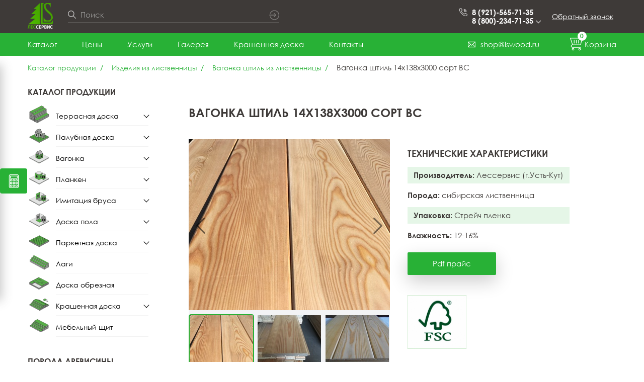

--- FILE ---
content_type: text/html; charset=utf-8
request_url: https://lswood.ru/vagonka-shtil-14-138-3000-sort-vs
body_size: 100641
content:

<!DOCTYPE html>
<html lang="ru">

<head>
    <meta charset="UTF-8">
    <meta name="viewport" content="width=device-width, initial-scale=1.0, user-scalable=no">
    <meta http-equiv="X-UA-Compatible" content="ie=edge">
    <meta name="yandex-verification" content="6e00f2decd73cfc6" />
    <meta name="yandex-verification" content="b47daf32440a7fb5" />
    <link rel="icon" href="/favicon.ico" type="image/x-icon">
    <title></title>
    <meta name="description" content="">
    <meta name="keywords" content="">

    
		<link rel="stylesheet" href="/static/static/css/master.min.css?1703159054">
		<link rel="stylesheet" href="/static/static/css/override.css?1740744301">
		<link rel="stylesheet" href="/static/static/css/select2.min.css?1668716107">
		<link rel="stylesheet" href="/static/static/css/reviews.css?1668716107">
		<link rel="stylesheet" href="/static/static/js/map/mapbox-gl.css?1668716107">
		
	
    
		<link rel="preload" href="/static/static/img/bg-1.webp?1668716107" as="image">
		<link rel="preload" href="/static/static/js/map/mapbox-gl.js?1668716107" as="script">
		<link rel="preload" href="https://mc.yandex.ru/metrika/tag.js?1764767556" as="script">
		<link rel="preload" href="/static/static/fonts/GOTHICBI.TTF?1668716107" as="font">
		<link rel="preload" href="/static/static/fonts/GOTHICBI.woff2?1668716107" as="font">
		<link rel="preload" href="/static/static/fonts/GOTHICB.woff?1668716107" as="font">
		<link rel="preload" href="/static/static/fonts/GOTHICI.TTF?1668716107" as="font">
		<link rel="preload" href="/static/static/fonts/GOTHICI.woff2?1668716107" as="font">
		<link rel="preload" href="/static/static/fonts/GOTHIC.woff?1668716107" as="font">
		<link rel="preload" href="/static/static/fonts/lg.eot?1668716107" as="font">
		<link rel="preload" href="/static/static/fonts/lg.ttf?1668716107" as="font">
		<link rel="preload" href="/static/static/fonts/GOTHICBI.woff?1668716107" as="font">
		<link rel="preload" href="/static/static/fonts/GOTHICB.TTF?1668716107" as="font">
		<link rel="preload" href="/static/static/fonts/GOTHICB.woff2?1668716107" as="font">
		<link rel="preload" href="/static/static/fonts/GOTHICI.woff?1668716107" as="font">
		<link rel="preload" href="/static/static/fonts/GOTHIC.TTF?1668716107" as="font">
		<link rel="preload" href="/static/static/fonts/GOTHIC.woff2?1668716107" as="font">
		<link rel="preload" href="/static/static/fonts/lg.svg?1668716107" as="font">
		<link rel="preload" href="/static/static/fonts/lg.woff?1668716107" as="font">
		
	

    <style data-emotion="css" data-s=""></style>
    <script type="application/ld+json">[{"@context":"https://schema.org","@type":"BreadcrumbList","itemListElement":[{"@type":"ListItem","position":0,"item":{"@id":"/category","name":"Каталог продукции"}},{"@type":"ListItem","position":1,"item":{"@id":"/izdeliya-iz-listvennicy","name":"Изделия из лиственницы"}},{"@type":"ListItem","position":2,"item":{"@id":"/izdeliya-iz-listvennicy/vagonka-shtil-iz-listvennicy","name":"Вагонка штиль из лиственницы"}},{"@type":"ListItem","position":3,"item":{"@id":"","name":"Вагонка штиль 14x138x3000 сорт ВС"}}]},{"@context":"https://schema.org","@type":"ItemList","itemListElement":["Вагонка штиль 14x138x3000 сорт ВС"],"itemListOrder":"https://schema.org/ItemListOrderDescending","name":"Список продуктов"}]</script>
</head>

<body class="">
    <header class="header">
        <div class="container">
            <div class="header__topbar">
                <a href="/"><img class="header__logo logo" src="/static/static/img/logo.png" alt="" width="72"
                        height="74"></a>
                <form class="header__form" action="/find" method="post">
                    <input type="text" placeholder="Поиск">
                    <button type="submit" name="button" class="js-search-btn">
                        <svg height="490pt" viewBox="0 -10 490.66667 490" width="490pt"
                            xmlns="http://www.w3.org/2000/svg">
                            <path
                                d="m474.667969 251h-309.335938c-8.832031 0-16-7.167969-16-16s7.167969-16 16-16h309.335938c8.832031 0 16 7.167969 16 16s-7.167969 16-16 16zm0 0">
                            </path>
                            <path
                                d="m250.667969 336.332031c-4.097657 0-8.191407-1.554687-11.308594-4.691406l-85.332031-85.332031c-6.25-6.253906-6.25-16.386719 0-22.636719l85.332031-85.332031c6.25-6.25 16.382813-6.25 22.636719 0 6.25 6.25 6.25 16.382812 0 22.632812l-74.027344 74.027344 74.027344 74.027344c6.25 6.25 6.25 16.382812 0 22.632812-3.136719 3.117188-7.234375 4.671875-11.328125 4.671875zm0 0">
                            </path>
                            <path
                                d="m234.667969 469.667969c-129.386719 0-234.667969-105.28125-234.667969-234.667969s105.28125-234.667969 234.667969-234.667969c97.085937 0 182.804687 58.410157 218.410156 148.824219 3.242187 8.210938-.8125 17.492188-9.023437 20.753906-8.214844 3.203125-17.496094-.789062-20.757813-9.042968-30.742187-78.082032-104.789063-128.535157-188.628906-128.535157-111.746094 0-202.667969 90.925781-202.667969 202.667969s90.921875 202.667969 202.667969 202.667969c83.839843 0 157.886719-50.453125 188.628906-128.511719 3.242187-8.257812 12.523437-12.246094 20.757813-9.046875 8.210937 3.242187 12.265624 12.542969 9.023437 20.757813-35.605469 90.390624-121.324219 148.800781-218.410156 148.800781zm0 0">
                            </path>
                        </svg>
                    </button>
                </form>
                <ul class="header__phones">
                    <li>
                        <a href="tel:89215657135">8 (921)-565-71-35</a>
                        <a class="callback-phone__btn">8 (800)-234-71-35 <span class="chevron bottom"></span></a>
                    </li>
                    <div class="callback__modal-phone modal">
                        <p>г. Санкт-Петербург,<br>Юкки-Кузьмолово, 7-й км д 1</p>
                        <p>Пн-Пт. 9:00-18:00<br>Сб. 9:00-13:00</p>
                        <p><a href="mailto:shop@lswood.ru">shop@lswood.ru</a></p>
                        <a href="mailto:shop@lswood.ru"></a>
                    </div>
                    <a href="mailto:shop@lswood.ru"></a>
                </ul>
                <div class="header__callback callback">
                    <button type="button" name="button" class="callback__btn">Обратный звонок</button>
                    <div class="callback__modal modal">
                        <button class="callback__close" type="button" name="button">Закрыть форму</button>
                        <span class="h4-callback">Обратный звонок</span>
                        <form class="callback__form" action="#" method="post">
                            <p>
                                <label for="callback__form-name">Ваше имя</label>
                                <input type="text" name="name" value="" id="callback__form-name">
                            </p>
                            <p>
                                <label for="callback__form-phone">Ваш телефон</label>
                                <input type="text" name="phone" value="" id="callback__form-phone">
                            </p>
                            <button type="submit" name="button"
                                class="js-callback-btn callback__submit btn">Отправить</button>
                        </form>
                    </div>
                </div>
                <div class="header__mobile-btns">
                    <a href="/cart" class="header__menu-cart">
                        <span class="js-basket-count">0</span>
                        Корзина
                    </a>
                    <button type="button" name="button" class="header__menu-toggler">Меню</button>
                </div>
            </div>
        </div>
        <div class="header__menubar">
            <div class="container">
                <nav class="menu">
                    <ul class="nav-list">
                        <li>
                            <a href="/category">Каталог</a>
                            <ul class="nav-list__dropdown">
                                <li class="nav-list__column">
                                    <ul>
                                        <li><a href="/terrasnaya-doska">Террасная доска</a></li>
                                        <li><a href="/palubnaya-doska">Палубная доска</a></li>
                                        <li><a href="/vagonka">Вагонка</a></li>
                                        <li><a href="/planken">Планкен</a></li>
                                        <li><a href="/imitaciya-brusa">Имитация бруса</a></li>
                                        <li><a href="/doska-pola">Доска пола</a></li>
                                        <li><a href="/parketnaya-doska">Паркетная доска</a></li>
                                        <li><a href="/izdeliya-iz-listvennicy/lagi-iz-listvennicy">Лаги</a></li>
                                    </ul>
                                </li>
                                <li class="nav-list__column">
                                    <ul>
                                        <li><a href="/krashennaya-doska">Крашенная доска</a></li>
                                        <li><a href="/izdeliya-iz-listvennicy">Изделия из лиственницы</a></li>
                                        <li class="padding">
                                        </li>
                                        <li>
                                        </li>
                                        <li><a href="/krepeg">Крепежи</a></li>
                                        <li><a href="/masla">Масла,лаки,защита дерева</a></li>
                                    </ul>
                                </li>
                            </ul>
                        </li>
                        <li>
                            <a href="/prices">Цены</a>
                            <ul class="nav-list__dropdown">
                                <li><a href="/wholesale">Опт</a></li>
                            </ul>
                        </li>
                        <li>
                            <a href="/services">Услуги</a>
                            <ul class="nav-list__dropdown">
                                <li><a href="/delivery">Доставка продукции</a></li>
                                <li><a href="/pokraska-drevesini">Покраска древесины</a></li>
                                <li><a href="/brashirovannaya-doska">Браширование древисины</a></li>
                            </ul>
                        </li>
                        <li>
                            <a href="/gallery">Галерея</a>
                            <ul class="nav-list__dropdown">
                                <li><a href="/article">Полезно знать</a></li>
                            </ul>
                        </li>
                        <li>
                            <a href="/krashennaya-doska">Крашенная доска</a>
                        </li>
                        <li>
                            <a href="/contacts">Контакты</a>
                            <ul class="nav-list__dropdown">
                                <li><a href="/cooperation">Сотрудничество</a></li>
                                <li><a href="/vacancy">Вакансии</a></li>
                                <li><a href="/faq">Вопрос ответ</a></li>
                                <li><a href="/about">О компании</a></li>
                                <li><a href="/review">Отзывы</a></li>
                            </ul>
                        </li>
                    </ul>
                    <a href="mailto:shop@lswood.ru" class="menu__email">shop@lswood.ru</a>
                    <a href="/cart" class="menu__cart">
                        <div class="menu__cart-counter">
                            <span class="js-basket-count">0</span>
                        </div>
                        Корзина
                    </a>
                </nav>
            </div>
        </div>
        <div class="header__mobile-menu hidden">
            <select class="header__select js-mobile-menu-select">
                <option value="#">Главное меню</option>
                <option value="/prices">Цены</option>
                <option value="/services">Услуги</option>
                <option value="/delivery">Доставка продукции</option>
                <option value="/pokraska-drevesini">Покраска древесины</option>
                <option value="/brashirovannaya-doska">Брашированная доска</option>
                <option value="/gallery">Галерея</option>
                <option value="/article">Полезно знать</option>
                <option value="/krashennaya-doska">Крашенная доска</option>
                <option value="/contacts">Контакты</option>
                <option value="/cooperation">Сотрудничество</option>
            </select>
            <select class="header__select js-mobile-menu-select">
                <option value="#">Каталог</option>
                <option value="/terrasnaya-doska">Террасная доска</option>
                <option value="/terrasnaya-doska/listvennica-terrasnaya-doska">Террасная доска из лиственницы</option>
                <option value="/terrasnaya-doska/hvoia-terrasnaya-doska">Террасная доска из хвои</option>
                <option value="/palubnaya-doska">Палубная доска</option>
                <option value="/palubnaya-doska/palubnaya-doska-listvennica">Палубная доска из лиственницы</option>
                <option value="/vagonka">Вагонка</option>
                <option value="/vagonka/coftlayn-vagonka">Вагонка cофт-лайн</option>
                <option value="/vagonka/coftlayn-vagonka/listvennica-vagonka-coftlayn">Вагонка cофт-лайн из лиственницы
                </option>
                <option value="/vagonka/shtil-vagonka">Вагонка штиль</option>
                <option value="/vagonka/shtil-vagonka/listvennica-vagonka-shtil">Вагонка штиль из лиственницы</option>
                <option value="/planken">Планкен</option>
                <option value="/planken/planken-pryamoy">Планкен прямой</option>
                <option value="/planken/planken-pryamoy/listvennica-planken-pryamoy">Планкен прямой из лиственницы
                </option>
                <option value="/planken/planken-pryamoy/hvoia-planken-pryamoy">Планкен прямой из хвои</option>
                <option value="/planken/planken-skoshennyy">Планкен скошенный</option>
                <option value="/planken/planken-skoshennyy/listvennica-planken-skoshennyy">Планкен скошенный из
                    лиственницы
                </option>
                <option value="/imitaciya-brusa">Имитация бруса</option>
                <option value="/imitaciya-brusa/listvennica-imitaciya-brusa">Имитация бруса из лиственницы</option>
                <option value="/imitaciya-brusa/hvoia-imitaciya-brusa">Имитация бруса из хвои</option>
                <option value="/doska-pola">Доска пола</option>
                <option value="/doska-pola/doska-pola-listvennica">Доска пола из лиственницы</option>
                <option value="/doska-pola/doska-pola-hvoya">Доска пола из хвои</option>
                <option value="/parketnaya-doska">Паркетная доска</option>
                <option value="/parketnaya-doska/parketnaya-doska-listvennica">Паркетная доска из лиственницы</option>
                <option value="/lagi">Лаги</option>
                <option value="/doska-obreznaya">Доска обрезная</option>
                <option value="/krashennaya-doska">Крашенная доска</option>
                <option value="/krashennaya-doska/krashennaya-doska-iz-listvennicy">Крашенная доска из лиственницы
                </option>
                <option value="/krashennaya-doska/krashennaya-doska-iz-sosny-hvoya">Крашенная доска из сосны (хвоя)
                </option>
                <option value="/izdeliya-iz-kedra">Изделия из кедра</option>
                <option value="/izdeliya-iz-kedra/evrovagonka">Евровагонка</option>
                <option value="/izdeliya-iz-listvennicy">Изделия из лиственницы</option>
                <option value="/izdeliya-iz-listvennicy/terrasnaya-doska-iz-listvennicy">Террасная доска из лиственницы
                </option>
                <option value="/izdeliya-iz-listvennicy/planken-skoshennyy-iz-listvennicy">Планкен скошенный из
                    лиственницы
                </option>
                <option value="/izdeliya-iz-listvennicy/planken-pryamoy-iz-listvennicy">Планкен прямой из лиственницы
                </option>
                <option value="/izdeliya-iz-listvennicy/vagonka-shtil-iz-listvennicy">Вагонка штиль из лиственницы
                </option>
                <option value="/izdeliya-iz-listvennicy/vagonka-coftlayn-iz-listvennicy">Вагонка cофт-лайн из
                    лиственницы
                </option>
                <option value="/izdeliya-iz-listvennicy/imitaciya-brusa-iz-listvennicy">Имитация бруса из лиственницы
                </option>
                <option value="/izdeliya-iz-listvennicy/palubnaya-doska-iz-listvennicy">Палубная доска из лиственницы
                </option>
                <option value="/izdeliya-iz-listvennicy/doska-pola-iz-listvennicy">Доска пола из лиственницы</option>
                <option value="/izdeliya-iz-listvennicy/lagi-iz-listvennicy">Лаги из лиственницы</option>
                <option value="/izdeliya-iz-listvennicy/doska-obreznaya-iz-listvennicy">Доска обрезная из лиственницы
                </option>
                <option value="/izdeliya-iz-listvennicy/parketnaya-doska-iz-listvennicy">Паркетная доска из лиственницы
                </option>
                <option value="/izdeliya-iz-sosny">Изделия из сосны</option>
                <option value="/izdeliya-iz-sosny/doska-pola-iz-hvoi">Доска пола из хвои</option>
                <option value="/izdeliya-iz-sosny/terrasnaya-doska-iz-hvoi">Террасная доска из хвои</option>
                <option value="/izdeliya-iz-sosny/evrovagonka-hvoya">Евровагонка (хвоя)</option>
                <option value="/izdeliya-iz-sosny/imitaciya-brusa-hvoya">Имитация бруса (хвоя)</option>
                <option value="/izdeliya-iz-sosny/planken-priamoy-is-hvoi">Планкен прямой из хвои</option>
                <option value="/izdeliya-iz-osiny">Изделия из осины</option>
                <option value="/izdeliya-iz-osiny/vagonka-iz-osiny">Вагонка из осины</option>
            </select>
        </div>
    </header>

    
<main class="main">
    
<div class="calc">
    <button class="calc__toggle-btn btn" type="button">Открыть калькулятор</button>
    <div class="calc__modal">
        <span class="h5-calc calc__title">Калькулятор</span>
        <b class="calc__subtitle">Укажите размеры в мм:</b>
        <div class="calc__box">
            <div class="calc__input-box">
                <label class="calc__label" for="calc__weight">Толщина</label>
                <input class="calc__input" type="number" name="calc__weight" id="calc__weight" value="25">
            </div>
            <div class="calc__range-box">
                <span class="calc__range-min">0</span>
                <span class="calc__range-max">50</span>
                <input type="range" class="calc__range" name="" value="" min="0" max="50">
            </div>
        </div>
        <div class="calc__box">
            <div class="calc__input-box">
                <label class="calc__label" for="calc__width">Ширина</label>
                <input class="calc__input" type="number" name="calc__width" id="calc__width" value="125">
            </div>
            <div class="calc__range-box">
                <span class="calc__range-min">0</span>
                <span class="calc__range-max">250</span>
                <input type="range" class="calc__range" name="" value="" min="0" max="250">
            </div>
        </div>
        <div class="calc__box">
            <div class="calc__input-box">
                <label class="calc__label" for="calc__length">Длина</label>
                <input class="calc__input" type="number" name="calc__length" id="calc__length" value="3000">
            </div>
            <div class="calc__range-box">
                <span class="calc__range-min">0</span>
                <span class="calc__range-max">6000</span>
                <input type="range" class="calc__range" name="" value="" min="0" max="6000">
            </div>
        </div>
        <p class="calc__text">Заполните одно из полей - остальные единицы будут рассчитаны автоматически</p>
        <div class="calc__results">
            <div class="calc__input-box">
                <label class="calc__label" for="calc__m3">м3</label>
                <input class="calc__input" type="number" name="calc__m3" id="calc__m3" value="0">
            </div>
            <div class="calc__input-box">
                <label class="calc__label" for="calc__m2">м2</label>
                <input class="calc__input" type="number" name="calc__m2" id="calc__m2" value="0">
            </div>
            <div class="calc__input-box">
                <label class="calc__label" for="calc__pieces">шт.</label>
                <input class="calc__input" type="number" name="calc__pieces" id="calc__pieces" value="0">
            </div>
        </div>
    </div>
</div>

    <div class="container">
        
<section class="breadcrumbs">
    <ul>
        
            
            <li>
                <a href="/category">Каталог продукции</a>
            </li>
            
        
            
            <li>
                <a href="/izdeliya-iz-listvennicy">Изделия из лиственницы</a>
            </li>
            
        
            
            <li>
                <a href="/izdeliya-iz-listvennicy/vagonka-shtil-iz-listvennicy">Вагонка штиль из лиственницы</a>
            </li>
            
        
            
            <li>
                Вагонка штиль 14x138x3000 сорт ВС
            </li>
            
        
    </ul>
</section>

        <div class="main__box">
            <aside class="catalog-side">
                
<div class="catalog__menu accord">
    <span class="h3-left-menu">Каталог продукции</span>
    
  
  <button class="accord__toggler wch " type="button" name="button">
    
      <img src="/static/static/img/terrasnaya.svg" alt="" style="">
    
    <a href="/terrasnaya-doska">Террасная доска</a>
  </button>
    
    <div class="accord__panel">
      <ul>
        <li>
          
  
  <button class="accord__toggler  " type="button" name="button">
    
    <a href="/terrasnaya-doska/listvennica-terrasnaya-doska">Террасная доска из лиственницы</a>
  </button>
    
  

        </li>
      </ul>
    </div>
    
  
  <button class="accord__toggler wch " type="button" name="button">
    
      <img src="/static/static/img/palub.svg" alt="" style="">
    
    <a href="/palubnaya-doska">Палубная доска</a>
  </button>
    
    <div class="accord__panel">
      <ul>
        <li>
          
  
  <button class="accord__toggler  " type="button" name="button">
    
    <a href="/palubnaya-doska/palubnaya-doska-listvennica">Палубная доска из лиственницы</a>
  </button>
    
  

        </li>
      </ul>
    </div>
    
  
  <button class="accord__toggler wch " type="button" name="button">
    
      <img src="/static/static/img/vagon.svg" alt="" style="">
    
    <a href="/vagonka">Вагонка</a>
  </button>
    
    <div class="accord__panel">
      <ul>
        <li>
          
  
  <button class="accord__toggler wch " type="button" name="button">
    
    <a href="/vagonka/shtil-vagonka">Вагонка штиль</a>
  </button>
    
    <div class="accord__panel">
      <ul>
        <li>
          
  
  <button class="accord__toggler  " type="button" name="button">
    
    <a href="/vagonka/shtil-vagonka/listvennica-vagonka-shtil">Вагонка штиль из лиственницы</a>
  </button>
    
  
  <button class="accord__toggler  " type="button" name="button">
    
    <a href="/vagonka/shtil-vagonka/vagonka-shtil-iz-angarskoj-sosny">Вагонка штиль из ангарской сосны</a>
  </button>
    
  
  <button class="accord__toggler  " type="button" name="button">
    
    <a href="/vagonka-shtil-iz-kedra">Вагонка штиль из кедра</a>
  </button>
    
  

        </li>
      </ul>
    </div>
    
  

        </li>
      </ul>
    </div>
    
  
  <button class="accord__toggler wch " type="button" name="button">
    
      <img src="/static/static/img/planken.svg" alt="" style="">
    
    <a href="/planken">Планкен</a>
  </button>
    
    <div class="accord__panel">
      <ul>
        <li>
          
  
  <button class="accord__toggler wch " type="button" name="button">
    
    <a href="/planken/planken-pryamoy">Планкен прямой</a>
  </button>
    
    <div class="accord__panel">
      <ul>
        <li>
          
  
  <button class="accord__toggler  " type="button" name="button">
    
    <a href="/planken/planken-pryamoy/hvoia-planken-pryamoy">Планкен прямой из хвои</a>
  </button>
    
  
  <button class="accord__toggler  " type="button" name="button">
    
    <a href="/planken/planken-pryamoy/listvennica-planken-pryamoy">Планкен прямой из лиственницы</a>
  </button>
    
  

        </li>
      </ul>
    </div>
    
  
  <button class="accord__toggler wch " type="button" name="button">
    
    <a href="/planken/planken-skoshennyy">Планкен скошенный</a>
  </button>
    
    <div class="accord__panel">
      <ul>
        <li>
          
  
  <button class="accord__toggler  " type="button" name="button">
    
    <a href="/planken/planken-skoshennyy/listvennica-planken-skoshennyy">Планкен скошенный из лиственницы</a>
  </button>
    
  

        </li>
      </ul>
    </div>
    
  

        </li>
      </ul>
    </div>
    
  
  <button class="accord__toggler wch " type="button" name="button">
    
      <img src="/static/static/img/brus.svg" alt="" style="">
    
    <a href="/imitaciya-brusa">Имитация бруса</a>
  </button>
    
    <div class="accord__panel">
      <ul>
        <li>
          
  
  <button class="accord__toggler  " type="button" name="button">
    
    <a href="/imitaciya-brusa/listvennica-imitaciya-brusa">Имитация бруса из лиственницы</a>
  </button>
    
  

        </li>
      </ul>
    </div>
    
  
  <button class="accord__toggler wch " type="button" name="button">
    
      <img src="/static/static/img/doskapola.svg" alt="" style="">
    
    <a href="/doska-pola">Доска пола</a>
  </button>
    
    <div class="accord__panel">
      <ul>
        <li>
          
  
  <button class="accord__toggler  " type="button" name="button">
    
    <a href="/doska-pola/doska-pola-hvoya">Доска пола из хвои</a>
  </button>
    
  
  <button class="accord__toggler  " type="button" name="button">
    
    <a href="/doska-pola/doska-pola-listvennica">Доска пола из лиственницы</a>
  </button>
    
  

        </li>
      </ul>
    </div>
    
  
  <button class="accord__toggler wch " type="button" name="button">
    
      <img src="/static/static/img/parket.svg" alt="" style="">
    
    <a href="/parketnaya-doska">Паркетная доска</a>
  </button>
    
    <div class="accord__panel">
      <ul>
        <li>
          
  
  <button class="accord__toggler  " type="button" name="button">
    
    <a href="/parketnaya-doska/parketnaya-doska-listvennica">Паркетная доска из лиственницы</a>
  </button>
    
  

        </li>
      </ul>
    </div>
    
  
  <button class="accord__toggler  " type="button" name="button">
    
      <img src="/static/static/img/lagi.svg" alt="" style="">
    
    <a href="/lagi">Лаги</a>
  </button>
    
  
  <button class="accord__toggler  " type="button" name="button">
    
      <img src="/static/static/img/obreznaya.svg" alt="" style="">
    
    <a href="/doska-obreznaya">Доска обрезная</a>
  </button>
    
  
  <button class="accord__toggler wch " type="button" name="button">
    
      <img src="/static/static/img/krashenaya.svg" alt="" style="">
    
    <a href="/krashennaya-doska">Крашенная доска</a>
  </button>
    
    <div class="accord__panel">
      <ul>
        <li>
          
  
  <button class="accord__toggler wch " type="button" name="button">
    
    <a href="/krashennaya-doska/krashennaya-doska-iz-listvennicy">Крашенная доска из лиственницы</a>
  </button>
    
    <div class="accord__panel">
      <ul>
        <li>
          
  
  <button class="accord__toggler  " type="button" name="button">
    
    <a href="/krashennaya-vagonka-shtil-iz-listvennitsi">Крашенная вагонка штиль из лиственницы</a>
  </button>
    
  
  <button class="accord__toggler  " type="button" name="button">
    
    <a href="/krashennaya-terrasnaya-doska-iz-listvennitsi">Крашенная террасная доска из лиственницы</a>
  </button>
    
  
  <button class="accord__toggler  " type="button" name="button">
    
    <a href="/krashennaya-palubnaya-doska-iz-listvennitsi">Крашенная палубная доска из лиственницы</a>
  </button>
    
  
  <button class="accord__toggler  " type="button" name="button">
    
    <a href="/krashennaya-imitatsiya-brusa-iz-listvennitsi">Крашенная имитация бруса из лиственницы</a>
  </button>
    
  
  <button class="accord__toggler  " type="button" name="button">
    
    <a href="/krashennii-planken-pryamoi-iz-listvennitsi">Крашенный планкен прямой из лиственницы</a>
  </button>
    
  
  <button class="accord__toggler  " type="button" name="button">
    
    <a href="/krashennii-planken-skoshennii-iz-listvennitsi">Крашенный планкен скошенный из лиственницы</a>
  </button>
    
  
  <button class="accord__toggler  " type="button" name="button">
    
    <a href="/krashennaya-parketnaya-doska-iz-listvennitsi">Крашенная паркетная доска из лиственницы</a>
  </button>
    
  

        </li>
      </ul>
    </div>
    
  
  <button class="accord__toggler wch " type="button" name="button">
    
    <a href="/krashennaya-doska/krashennaya-doska-iz-sosny-hvoya">Крашенная доска из сосны (хвоя)</a>
  </button>
    
    <div class="accord__panel">
      <ul>
        <li>
          
  
  <button class="accord__toggler  " type="button" name="button">
    
    <a href="/krashennaya-doska/krashennaya-doska-iz-sosny-hvoya/krashennaya-vagonka-shtil-iz-sosni">Крашенная вагонка штиль из сосны</a>
  </button>
    
  
  <button class="accord__toggler  " type="button" name="button">
    
    <a href="/krashennaya-doska/krashennaya-doska-iz-sosny-hvoya/krashennaya-terrasnaya-doska-iz-sosni">Крашенная террасная доска из сосны</a>
  </button>
    
  
  <button class="accord__toggler  " type="button" name="button">
    
    <a href="/krashennaya-doska/krashennaya-doska-iz-sosny-hvoya/krashennaya-palubnaya-doska-iz-sosni">Крашенная палубная доска из сосны</a>
  </button>
    
  
  <button class="accord__toggler  " type="button" name="button">
    
    <a href="/krashennaya-doska/krashennaya-doska-iz-sosny-hvoya/krashennaya-imitatsiya-brusa-iz-sosni">Крашенная имитация бруса из сосны</a>
  </button>
    
  
  <button class="accord__toggler  " type="button" name="button">
    
    <a href="/krashennaya-doska/krashennaya-doska-iz-sosny-hvoya/krashennii-planken-pryamoi-iz-sosni">Крашенный планкен прямой из сосны</a>
  </button>
    
  
  <button class="accord__toggler  " type="button" name="button">
    
    <a href="/krashennaya-doska/krashennaya-doska-iz-sosny-hvoya/krashennii-planken-skoshennii-iz-sosni">Крашенный планкен скошенный из сосны</a>
  </button>
    
  
  <button class="accord__toggler  " type="button" name="button">
    
    <a href="/krashennaya-doska/krashennaya-doska-iz-sosny-hvoya/krashennaya-parketnaya-doska-iz-iz-sosni">Крашенная паркетная доска из из сосны</a>
  </button>
    
  

        </li>
      </ul>
    </div>
    
  

        </li>
      </ul>
    </div>
    
  
  <button class="accord__toggler  " type="button" name="button">
    
      <img src="/static/static/img/mebelshit.svg" alt="" style="">
    
    <a href="/mebelnyy-schit">Мебельный щит</a>
  </button>
    
  

  </div>
  <div class="catalog__menu accord">
    <span class="h3-left-menu">Порода древисины</span>
    
  
  <button class="accord__toggler wch " type="button" name="button">
    
      <img src="/static/static/img/listv.svg" alt="" style="">
    
    <a href="/izdeliya-iz-listvennicy">Изделия из лиственницы</a>
  </button>
    
    <div class="accord__panel">
      <ul>
        <li>
          
  
  <button class="accord__toggler  " type="button" name="button">
    
    <a href="/izdeliya-iz-listvennicy/planken-skoshennyy-iz-listvennicy">Планкен скошенный из лиственницы</a>
  </button>
    
  
  <button class="accord__toggler  " type="button" name="button">
    
    <a href="/izdeliya-iz-listvennicy/planken-pryamoy-iz-listvennicy">Планкен прямой из лиственницы</a>
  </button>
    
  
  <button class="accord__toggler  " type="button" name="button">
    
    <a href="/izdeliya-iz-listvennicy/terrasnaya-doska-iz-listvennicy">Террасная доска из лиственницы</a>
  </button>
    
  
  <button class="accord__toggler  " type="button" name="button">
    
    <a href="/izdeliya-iz-listvennicy/vagonka-shtil-iz-listvennicy">Вагонка штиль из лиственницы</a>
  </button>
    
  
  <button class="accord__toggler  " type="button" name="button">
    
    <a href="/izdeliya-iz-listvennicy/imitaciya-brusa-iz-listvennicy">Имитация бруса из лиственницы</a>
  </button>
    
  
  <button class="accord__toggler  " type="button" name="button">
    
    <a href="/izdeliya-iz-listvennicy/vagonka-coftlayn-iz-listvennicy">Вагонка cофт-лайн из лиственницы</a>
  </button>
    
  
  <button class="accord__toggler  " type="button" name="button">
    
    <a href="/izdeliya-iz-listvennicy/palubnaya-doska-iz-listvennicy">Палубная доска из лиственницы</a>
  </button>
    
  
  <button class="accord__toggler  " type="button" name="button">
    
    <a href="/izdeliya-iz-listvennicy/doska-pola-iz-listvennicy">Доска пола из лиственницы</a>
  </button>
    
  
  <button class="accord__toggler  " type="button" name="button">
    
    <a href="/izdeliya-iz-listvennicy/parketnaya-doska-iz-listvennicy">Паркетная доска из лиственницы</a>
  </button>
    
  
  <button class="accord__toggler  " type="button" name="button">
    
    <a href="/izdeliya-iz-listvennicy/lagi-iz-listvennicy">Лаги из лиственницы</a>
  </button>
    
  
  <button class="accord__toggler  " type="button" name="button">
    
    <a href="/izdeliya-iz-listvennicy/mebelnyy-schit-iz-listvennicy">Мебельный щит из лиственницы</a>
  </button>
    
  
  <button class="accord__toggler  " type="button" name="button">
    
    <a href="/izdeliya-iz-listvennicy/doska-obreznaya-iz-listvennicy">Доска обрезная из лиственницы</a>
  </button>
    
  

        </li>
      </ul>
    </div>
    
  
  <button class="accord__toggler wch " type="button" name="button">
    
      <img src="/static/static/img/kedr.svg" alt="" style="">
    
    <a href="/izdeliya-iz-kedra">Изделия из кедра</a>
  </button>
    
    <div class="accord__panel">
      <ul>
        <li>
          
  
  <button class="accord__toggler  " type="button" name="button">
    
    <a href="/izdeliya-iz-kedra/evrovagonka">Вагонка штиль из кедра</a>
  </button>
    
  

        </li>
      </ul>
    </div>
    
  
  <button class="accord__toggler wch " type="button" name="button">
    
      <img src="/static/static/img/sosna.svg" alt="" style="">
    
    <a href="/izdeliya-iz-sosny">Изделия из сосны</a>
  </button>
    
    <div class="accord__panel">
      <ul>
        <li>
          
  
  <button class="accord__toggler  " type="button" name="button">
    
    <a href="/izdeliya-iz-sosny/terrasnaya-doska-iz-hvoi">Террасная доска из хвои</a>
  </button>
    
  
  <button class="accord__toggler  " type="button" name="button">
    
    <a href="/izdeliya-iz-sosny/doska-pola-iz-hvoi">Доска пола из хвои</a>
  </button>
    
  
  <button class="accord__toggler  " type="button" name="button">
    
    <a href="/izdeliya-iz-sosny/evrovagonka-hvoya">Евровагонка (хвоя)</a>
  </button>
    
  
  <button class="accord__toggler  " type="button" name="button">
    
    <a href="/izdeliya-iz-sosny/planken-priamoy-is-hvoi">Планкен прямой из хвои</a>
  </button>
    
  
  <button class="accord__toggler  " type="button" name="button">
    
    <a href="/izdeliya-iz-sosny/imitaciya-brusa-hvoya">Имитация бруса (хвоя)</a>
  </button>
    
  

        </li>
      </ul>
    </div>
    
  
  <button class="accord__toggler wch " type="button" name="button">
    
      <img src="/static/static/img/osina.svg" alt="" style="">
    
    <a href="/izdeliya-iz-osiny">Изделия из осины</a>
  </button>
    
    <div class="accord__panel">
      <ul>
        <li>
          
  
  <button class="accord__toggler  " type="button" name="button">
    
    <a href="/izdeliya-iz-osiny/vagonka-iz-osiny">Вагонка из осины</a>
  </button>
    
  

        </li>
      </ul>
    </div>
    
  

  </div>
    

                
<div class="catalog__menu accord">
    <h3>Сопутствующие товары</h3>
    <button class="accord__toggler" type="button" name="button">
        <img src="/static/static/img/krepeji.svg" alt="" style="">
        <a href="/krepeg">Крепежи</a>
    </button>
    <button class="accord__toggler" type="button" name="button">
        <img src="/static/static/img/masla.svg" alt="" style="">
        <a href="/masla">Масла, лаки, защита дерева</a>
    </button>
</div>

                
<div class="left_map">
    <h3 class="main__title">Карта склада</h3>
    <img src="/static/static/img/map.svg" alt="">
    <a href="/contacts" class="main__anchor">Подробнее</a>
</div>

                
<div style="padding-top:20px;">
    <a href="/imitaciya-brusa/hvoia-imitaciya-brusa"><img src="/static/static/image/banners/_1.jpg"></a>
</div>

<div style="padding-top:20px;">
    <a href="/planken/planken-pryamoy/listvennica-planken-pryamoy"><img src="/static/static/image/banners/_2.jpg"></a>
</div>

<div style="padding-top:20px;">
    <a href="/terrasnaya-doska/listvennica-terrasnaya-doska"><img src="/static/static/image/banners/_3.jpg"></a>
</div>

<div style="padding-top:20px;">
    <a href="/planken/planken-skoshennyy/listvennica-planken-skoshennyy"><img src="/static/static/image/banners/_4.jpg"></a>
</div>

<div style="padding-bottom:20px">
</div>

            </aside>
            <section class="catalog-detail">
                <h1 class="section-title">Вагонка штиль 14x138x3000 сорт ВС</h1>
                <div class="catalog__row owl-carousel mob"></div>
                
<div class="good">
    <div class="good__slider">
        <ul id="imageGallery">
            
            
            <li data-thumb="/dynamic/126x107/image/catalog/IMG_6209.JPG"
                data-src="/dynamic/1000x1000/image/catalog/IMG_6209.JPG">
                <img src="/dynamic/400x340/image/catalog/IMG_6209.JPG"
                     alt="Вагонка штиль 14x138x3000 сорт ВС - фото №0" title="Вагонка штиль 14x138x3000 сорт ВС - фото №0" />
            </li>
            
            <li data-thumb="/dynamic/126x107/image/catalog/IMG_6197.JPG"
                data-src="/dynamic/1000x1000/image/catalog/IMG_6197.JPG">
                <img src="/dynamic/400x340/image/catalog/IMG_6197.JPG"
                     alt="Вагонка штиль 14x138x3000 сорт ВС - фото №1" title="Вагонка штиль 14x138x3000 сорт ВС - фото №1" />
            </li>
            
            <li data-thumb="/dynamic/126x107/image/catalog/shtil6.jpg"
                data-src="/dynamic/1000x1000/image/catalog/shtil6.jpg">
                <img src="/dynamic/400x340/image/catalog/shtil6.jpg"
                     alt="Вагонка штиль 14x138x3000 сорт ВС - фото №2" title="Вагонка штиль 14x138x3000 сорт ВС - фото №2" />
            </li>
            
            <li data-thumb="/dynamic/126x107/image/catalog/IMG_6195.JPG"
                data-src="/dynamic/1000x1000/image/catalog/IMG_6195.JPG">
                <img src="/dynamic/400x340/image/catalog/IMG_6195.JPG"
                     alt="Вагонка штиль 14x138x3000 сорт ВС - фото №3" title="Вагонка штиль 14x138x3000 сорт ВС - фото №3" />
            </li>
            
            <li data-thumb="/dynamic/126x107/image/catalog/IMG_6193.JPG"
                data-src="/dynamic/1000x1000/image/catalog/IMG_6193.JPG">
                <img src="/dynamic/400x340/image/catalog/IMG_6193.JPG"
                     alt="Вагонка штиль 14x138x3000 сорт ВС - фото №4" title="Вагонка штиль 14x138x3000 сорт ВС - фото №4" />
            </li>
            
            <li data-thumb="/dynamic/126x107/image/catalog/vagonka-iz-lystvennicy-montaj.jpg"
                data-src="/dynamic/1000x1000/image/catalog/vagonka-iz-lystvennicy-montaj.jpg">
                <img src="/dynamic/400x340/image/catalog/vagonka-iz-lystvennicy-montaj.jpg"
                     alt="Вагонка штиль 14x138x3000 сорт ВС - фото №5" title="Вагонка штиль 14x138x3000 сорт ВС - фото №5" />
            </li>
            
            
        </ul>
    </div>
    <div class="good__params">
        <span class="h3-product-characteristic-title">Технические характеристики</span>
        <p><span class="h3-product-characteristic-item">Производитель:</span> Лессервис (г.Усть-Кут)</p>
        <p><span class="h3-product-characteristic-item">Порода:</span> сибирская лиственница</p>
        <p><span class="h3-product-characteristic-item">Упаковка:</span> Стрейч пленка</p>

        <p><span class="h3-product-characteristic-item">Влажность:</span> 12-16%</p>
        <a class="btn" href="/static/upload/price.pdf" download target="_blank">Pdf прайс</a>
        <div><img src="/static/static/image/fsc.jpg" style="height:147px; padding-top:40px;"></div>
    </div>
</div>

                
<ul class="anchors">
    <li><a href="#grade">Сортность</a></li>
    <li><a href="#photouse">Применение</a></li>
    <li><a href="#profile">Профиль изделий</a></li>
    <li><a href="#useful">Масла для дерева</a></li>
    <li><a href="#useful">Крепеж</a></li>
    <li><a href="#video">Видео</a></li>
</ul>

                
<div class="typeicons_list">
    <table>
        <tbody>
            <tr>
                <td>
                    <div class="typeicons"><img src="/static/static/image/icons/banya.svg" style="width:64px">
                    </div>
                </td>
                <td>
                    <div class="typeicons"><img src="/static/static/image/icons/street.svg" style="width:64px">
                    </div>
                </td>
                <td>
                    <div class="typeicons"><img src="/static/static/image/icons/stena.svg" style="width:64px">
                    </div>
                </td>
                <td>
                    <div class="typeicons"><img src="/static/static/image/icons/krisha.svg" style="width:64px">
                    </div>
                </td>
                <td>
                    <div class="typeicons"><img src="/static/static/image/icons/terraca.svg" style="width:64px">
                    </div>
                </td>
            </tr>
            <tr>
                <td align="center">Баня</td>
                <td align="center">Улица</td>
                <td align="center">Стена</td>
                <td align="center">Крыша</td>
                <td align="center">Терраса</td>
            </tr>
        </tbody>
    </table>
</div>

                
<div class="order wc_container">
    <div id="filter_wrapp_position">
        <div class="filter_wrapp-block">
            <div class="filter_element">
                <div class="filter-title"><i>☰</i>Фильтры</div>
                <div class="filter_element-wrapp filter_element-sort">сорт
                    <div class="wrapp_filter_element">
                    </div>
                </div>
                <div class="filter_element-wrapp filter_element-height">толщина
                    <div class="wrapp_filter_element">
                    </div>
                </div>
                <div class="filter_element-wrapp filter_element-wide">ширина<div class="wrapp_filter_element">
                </div>
                </div>
                <div class="filter_element-wrapp filter_element-length">длина<div class="wrapp_filter_element">
                </div>
                </div>

            </div>
            <div class="filter_element-count">Найдено:<span></span></div>
            <div class="filter_element-reset"><button>Сбросить фильтр</button></div>
        </div>
    </div>
    <table class="table catalog-detail-table table-group order__table">
        <tbody>
            <tr>
                <th>Сорт</th>
                <th>Толщина</th>
                <th>Ширина</th>
                <th>Длина</th>
                <th>Цена м<sup>2</sup></th>
                <th>м<sup>3</sup></th>
                <th>м<sup>2</sup></th>
                <th>шт.</th>
                <th>Итого</th>
            </tr>

            
            <tr class="js-tr wc_item wc_loaded" data-product-name="Вагонка штиль 14x138x3000 сорт ВС"
                data-product-thumb="/dynamic/410x410/image/catalog/CN2A6132.jpg" data-product-id="9374" data-thickness="14"
                data-width="138" data-height="3000" data-price="1100" data-product-type="0">

                <td
                        data-label="Сорт"
                        data-table_sort="ВС"
                        class="param table_sort wc_table_sort">
                        <a href="/vagonka-shtil-14-138-3000-sort-vs" title="Вагонка штиль сорт  эконом  14х138х3000 из лиственницы">ВС</a>
                </td>
                <td
                        data-label="Толщина"
                        class="wc_height param"
                        data-type="height"
                        data-height="14">14</td>
                <td
                        data-label="Ширина"
                        class="wc_wide param"
                        data-type="wide"
                        data-wide="138">138</td>
                <td
                        data-label="Длина"
                        class="wc_length param"
                        data-type="length"
                        data-length="3000">3000</td>
                <td
                        data-label="Цена за м2"
                        class="bold_text wc_price_sq param">1100</td>

                <td><input type="text" class="js-tcalc" data-type="1"></td>
                <td><input type="text" class="js-tcalc" data-type="2"></td>
                <td><input type="text" class="js-tcalc" data-type="3"></td>
                <td class="js-itogo"></td>
                <td class="table__nobg"><a href="#" class="btn js-order-btn">Купить</a></td>
                <td class="table__nobg"><a class="btn white sm" id="call-modal-fb">Купить в 1 клик</a></td>
            </tr>
            

        </tbody>
    </table>
</div>


                
<a name="grade" class="anchor"></a>
<h2 class="section-title">Сортность</h2>
<ul class="sort owl-carousel mob" id="sort_image">
    <li data-src="/static/static/image/sort/extra_big.jpg" data-sub-html="Экстра">
        <img src="/static/static/image/sort/extra.jpg" alt="">
        <span class="sort__descr">Экстра</span>
    </li>
    <li data-src="/static/static/image/sort/prima_big.jpg" data-sub-html="Прима">
        <img src="/static/static/image/sort/prima.jpg" alt="">
        <span class="sort__descr">Прима</span>
    </li>
    <li data-src="/static/static/image/sort/sort_a_big.jpg" data-sub-html="A">
        <img src="/static/static/image/sort/sort_a.jpg" alt="">
        <span class="sort__descr">A</span>
    </li>
    <li data-src="/static/static/image/sort/sort_ab_big.jpg" data-sub-html="AB">
        <img src="/static/static/image/sort/sort_ab.jpg" alt="">
        <span class="sort__descr">AB</span>
    </li>
    <li data-src="/static/static/image/sort/sort_bc_big.jpg" data-sub-html="BC">
        <img src="/static/static/image/sort/sort_bc.jpg">
        <span class="sort__descr">BC</span>
    </li>
</ul>

                
<a name="profile" class="anchor"></a>
<h2 class="section-title">Варианты профиля</h2>


                <div class="info">
                    <html><head></head><body><p>Вагонка штиль из лиственницы является современным строительным трендом при оформлении интерьеров и фасада. Доска класса <a href="/izdeliya-iz-listvennicy/vagonka-shtil-iz-listvennicy/vagonka-shtil-14-138-3000-sort-vs">Прима и Экстра</a> смотрится богато и эффектно, но стоит при этом дорого. Если решено использовать вагонку для обустройства террас, хозяйственных будок, небольших беседок, то разумно выбрать более дешевый вариант – панели <a href="/izdeliya-iz-listvennicy/vagonka-shtil-iz-listvennicy/vagonka-shtil-14-138-3000-sort-vs">категории BC</a>.</p><p>Древесина низкой сортности может применяться для отделки пола на дачных верандах, лоджиях, при укладке садовых дорожек. Неширокая сфера применения объясняется наличием различных дефектов:</p><ul><li>большие сучки;</li><li>сколы и трещины;</li><li>непроструганные участки;</li><li>вырванные части;</li><li>смоляные карманы и пятна.</li></ul><p>Однако все перечисленные недостатки никак не влияют на качество изделий сорта ВС. Для улучшения эстетических свойств древесные панели красят или вскрывают лаком, таким образом удается спрятать большинство изъянов.</p><p>Вагонку купить в СПБ можно в лесоторговой компании &#34;ЛесСервис&#34;. При необходимости специалисты помогут оформить <a href="/delivery">доставку</a> по Ленобласти. Оплата продукции производится на месте. С ассортиментом вагонки, размером, а также со стоимостью привоза можно ознакомиться на нашем сайте.</p><p> </p><p>Вагонка штиль сорт ВС</p><p>Вагонка в интерьере или оформлении фасада - современный строительный тренд. Потому многие воспринимают этот материал исключительно как элитный и дорогой. Это верно лишь отчасти: доска категорий Экстра, Прима, А действительно успешно используется в наружной и внутренней отделке респектабельных домов и квартир. Однако существуют и изделия сорта ВС - экономичная вагонка штиль, купить которую рекомендуется для обустройства:</p><ul><li>подсобных помещений;</li><li>террас хозяйственного назначения;</li><li>сараев, курятников, будок для собак и т. п.</li></ul><p>Кроме того, деревянная вагонка класса ВС наряду с <a href="/izdeliya-iz-listvennicy/terrasnaya-doska-iz-listvennicy">террасной</a> и <a href="/izdeliya-iz-listvennicy/palubnaya-doska-iz-listvennicy">палубной</a> доской нередко применяется для покрытия пола на балконах, лоджиях, открытых дачных верандах. Это объясняется пониженными эстетическими характеристиками материала. ГОСТ разрешает наличие почти любых дефектов:</p><ul><li>сучков и смоляных кармашков в неограниченном количестве;</li><li>трещин и сколов, вмятин и вырывов;</li><li>участков грибной и химической окраски.</li></ul><p>Стоит отметить, что внешние изъяны не отражаются на качестве: изделия сорта ВС обладают теми же практическими достоинствами, что и доска высшей категории. А сделать недорогое покрытие более привлекательным поможет <a href="/pokraska-drevesini">покраска</a> вагонки.</p></body></html>
                </div>
                <div>
                    
<a name="useful" class="anchor"></a>
<h2 class="section-title">Вам может пригодиться</h2>
<div class="benefit owl-carousel mob">
    <a class="benefit__item" href="/delivery">
        <img src="/static/static/img/benefit-1.jpg" alt="">
        <p>Условия доставки</p>
    </a>
    <a class="benefit__item" href="/masla">
        <img src="/static/static/img/benefit-2.jpg" alt="">
        <p>Масла, лаки, защита дерева</p>
    </a>
    <a class="benefit__item" href="/krepeg">
        <img src="/static/static/img/benefit-3.jpg" alt="">
        <p>Крепление</p>
    </a>
</div>

                </div>
                <div>
                    
<a href="/krepeg">
    <img src="/static/static/image/banner1.jpg">
</a>

                </div>

            </section>
        </div>
    </div>
    
<section class="news">
    <div class="container">
        <h2 class="section-title">Новости</h2>
        <div class="products-row owl-carousel desk owl-loaded owl-drag">

            <div class="owl-stage-outer">
                <div class="owl-stage"
                    style="transform: translate3d(-927px, 0px, 0px); transition: all 0s ease 0s; width: 2781px;">
                    
                    <div class="owl-item active" style="width: 216.75px; margin-right: 15px;">
                        <div class="news__item">
                            <img class="news__img" src="/dynamic/240x200/image/catalog/1.jpg" alt="">
                            <span class="news__date">30 мая 2020г.</span>
                            <span class="h4-news-name">Свежий приход палубной доски из лиственницы</span>
                            <p class="news__text">
                                Компания ООО «Лессервис» на начало сезона активно пополняет товарные остатки на складе и расширяет ассортимент продукции. Большой ассортимент палубной доски из лиственницы различных сечений. Продукция поступает на склад Санкт-Петербурга фурами, в заводских
                            </p>
                            <a href="/svezhy-prikhod-palubnoy-doski-iz-listvennitsy" class="news__anchor">Подробнее</a>
                        </div>
                    </div>
                    
                    <div class="owl-item active" style="width: 216.75px; margin-right: 15px;">
                        <div class="news__item">
                            <img class="news__img" src="/dynamic/240x200/image/catalog/2.jpg" alt="">
                            <span class="news__date">30 мая 2020г.</span>
                            <span class="h4-news-name">Свежий приход паркетной доски их лиственницы</span>
                            <p class="news__text">
                                На складе компании ООО «Лессервис» вы можете приобрести очень качественную паркетную доску из лиственницы следующих размеров: Паркетная доска 19-110-длина 660мм,990мм, 1470мм 1980мм Паркетная доска 19-134-длина 670мм 940мм, 1470мм, 2010мм.
                            </p>
                            <a href="/svezhy-prikhod-parketnoy-doski-ikh-listvennitsy" class="news__anchor">Подробнее</a>
                        </div>
                    </div>
                    
                    <div class="owl-item active" style="width: 216.75px; margin-right: 15px;">
                        <div class="news__item">
                            <img class="news__img" src="/dynamic/240x200/image/catalog/3.jpg" alt="">
                            <span class="news__date">30 мая 2020г.</span>
                            <span class="h4-news-name">Продажа пакетами продукции из сибирской лиственницы</span>
                            <p class="news__text">
                                Продукцию из сибирской лиственницы вы можете купить как в розницу, так и мелким оптом от пакета,(2.5м3), так и крупным оптом от 30м3, действует система скидок. вся продукция сертифицирована, изготавливается на качественном оборудовании, система контроля ка
                            </p>
                            <a href="/prodazha-paketami-produktsii-iz-sibirskoy-listvennitsy" class="news__anchor">Подробнее</a>
                        </div>
                    </div>
                    
                    <div class="owl-item active" style="width: 216.75px; margin-right: 15px;">
                        <div class="news__item">
                            <img class="news__img" src="/dynamic/240x200/image/catalog/4.jpg" alt="">
                            <span class="news__date">30 мая 2020г.</span>
                            <span class="h4-news-name">Планкен прямой из лиственницы на складе в Санкт-Петербурге</span>
                            <p class="news__text">
                                Планкен прямой из лиственницы на складе в Санкт-Петербурге. Планкен 20-90-3-4м (все сорта в наличие). Планкен 20-120-3-4м (все сорта в наличие). Планкен 20-140-3-4м сорт АВ и экстра.


                            </p>
                            <a href="/planken-pryamoy-iz-listvennitsy-na-sklade-v-sankt-peterburge" class="news__anchor">Подробнее</a>
                        </div>
                    </div>
                    
                </div>
            </div>
            <div class="owl-nav disabled"><button type="button" role="presentation" class="owl-prev"><svg version="1.1"
                        xmlns="http://www.w3.org/2000/svg" xmlns:xlink="http://www.w3.org/1999/xlink" x="0px" y="0px"
                        viewBox="0 0 15 15" style="enable-background:new 0 0 15 15;" xml:space="preserve">
                        <g>
                            <g>
                                <path
                                    d="M14.7,5.3c0.1-0.1,0.1-0.2,0.1-0.4s0-0.3-0.1-0.4c-0.2-0.2-0.6-0.2-0.7,0l-6.5,6.5L0.9,4.6c-0.2-0.2-0.6-0.2-0.7,0C0,4.8,0,5.2,0.2,5.3l6.9,6.9c0.2,0.2,0.6,0.2,0.7,0L14.7,5.3z">
                                </path>
                                <path
                                    d="M7.4,12.6c-0.2,0-0.4-0.1-0.5-0.2L0,5.5C-0.1,5.4-0.2,5.2-0.2,5c0-0.2,0.1-0.4,0.2-0.5c0.3-0.3,0.8-0.3,1.1,0l6.3,6.3l6.3-6.3c0.3-0.3,0.8-0.3,1.1,0C15,4.6,15,4.7,15,5c0,0.2-0.1,0.4-0.2,0.5L8,12.4C7.8,12.6,7.6,12.6,7.4,12.6z M0.6,4.7c-0.1,0-0.2,0-0.2,0.1c-0.1,0.1-0.1,0.3,0,0.4l6.9,6.9c0.1,0.1,0.3,0.1,0.4,0l6.9-6.9c0.1-0.1,0.1-0.1,0.1-0.2c0-0.1,0-0.1-0.1-0.2c-0.1-0.1-0.3-0.1-0.4,0l-6.7,6.7L0.8,4.8C0.7,4.7,0.6,4.7,0.6,4.7z">
                                </path>
                            </g>
                        </g>
                    </svg>
                </button><button type="button" role="presentation" class="owl-next"><svg version="1.1"
                        xmlns="http://www.w3.org/2000/svg" xmlns:xlink="http://www.w3.org/1999/xlink" x="0px" y="0px"
                        viewBox="0 0 15 15" style="enable-background:new 0 0 15 15;" xml:space="preserve">
                        <g>
                            <g>
                                <path
                                    d="M14.7,5.3c0.1-0.1,0.1-0.2,0.1-0.4s0-0.3-0.1-0.4c-0.2-0.2-0.6-0.2-0.7,0l-6.5,6.5L0.9,4.6c-0.2-0.2-0.6-0.2-0.7,0C0,4.8,0,5.2,0.2,5.3l6.9,6.9c0.2,0.2,0.6,0.2,0.7,0L14.7,5.3z">
                                </path>
                                <path
                                    d="M7.4,12.6c-0.2,0-0.4-0.1-0.5-0.2L0,5.5C-0.1,5.4-0.2,5.2-0.2,5c0-0.2,0.1-0.4,0.2-0.5c0.3-0.3,0.8-0.3,1.1,0l6.3,6.3l6.3-6.3c0.3-0.3,0.8-0.3,1.1,0C15,4.6,15,4.7,15,5c0,0.2-0.1,0.4-0.2,0.5L8,12.4C7.8,12.6,7.6,12.6,7.4,12.6z M0.6,4.7c-0.1,0-0.2,0-0.2,0.1c-0.1,0.1-0.1,0.3,0,0.4l6.9,6.9c0.1,0.1,0.3,0.1,0.4,0l6.9-6.9c0.1-0.1,0.1-0.1,0.1-0.2c0-0.1,0-0.1-0.1-0.2c-0.1-0.1-0.3-0.1-0.4,0l-6.7,6.7L0.8,4.8C0.7,4.7,0.6,4.7,0.6,4.7z">
                                </path>
                            </g>
                        </g>
                    </svg>
                </button></div>
            <div class="owl-dots disabled"><button role="button" class="owl-dot active"><span></span></button>
            </div>
        </div>
    </div>
</section>

    
<section class="feedback">
    <div class="container">
        <div class="feedback__content">
            <div class="feedback__box">
                <span class="h4-questions">Остались вопросы?</span>
                <p>Оставьте заявку, наш менеджер свяжется с вами в ближайшее время</p>
            </div>
            <form action="" class="feedback__form">
                <div>
                    <label for="feedback__name">Ваше имя*</label>
                    <input type="text" class="feedback__input" id="feedback__name" name="name">
                    <div class="feedback__error hidden">Пожалуйста заполните поле</div>
                </div>
                <div>
                    <label for="feedback__phone">Ваш телефон*</label>
                    <input type="text" class="feedback__input" id="feedback__phone" name="phone">
                    <div class="feedback__error hidden">Пожалуйста заполните поле</div>
                </div>
                <button type="submit" class="btn js-callback-btn">Отправить</button>
            </form>
        </div>
    </div>
</section>

    
<section class="more">
    <div class="container">
        <ul class="more__list">
            <li class="more__item">
                <img src="/static/static/img/desk.jpg" alt="" class="more__img">
                <div class="more__box">
                    <span class="h4-more">Лиственница</span>
                    <p class="more__descr">Долговечно</p>
                    <a href="/listvennica" class="more__anchor">Подробнее</a>
                </div>
            </li>
            <li class="more__item">
                <img src="/static/static/img/desk.jpg" alt="" class="more__img">
                <div class="more__box">
                    <span class="h4-more">Сосна и ель</span>
                    <p class="more__descr">Недорого</p>
                    <a href="/sosna-i-el" class="more__anchor">Подробнее</a>
                </div>
            </li>
            <li class="more__item">
                <img src="/static/static/img/desk.jpg" alt="" class="more__img">
                <div class="more__box">
                    <span class="h4-more">Термодревесина</span>
                    <p class="more__descr">Красиво</p>
                    <a href="/poroda-termodrevisina" class="more__anchor">Подробнее</a>
                </div>
            </li>
            <li class="more__item">
                <img src="/static/static/img/desk.jpg" alt="" class="more__img">
                <div class="more__box">
                    <span class="h4-more">Осина</span>
                    <p class="more__descr">Для бани и сауны</p>
                    <a href="/osina" class="more__anchor">Подробнее</a>
                </div>
            </li>
        </ul>
    </div>
</section>

</main>


    <footer class="footer" id="footer">
        <div class="container">
            <div class="footer-items">
                <div class="footer-item">
                    <a href="/category">Каталог</a>
                    <a href="/prices">Цены</a>
                    <a href="/services">Услуги</a>
                    <a href="/gallery">Галерея</a>
                    <a href="/article">Полезно знать</a>
                    <a href="/contacts">Контакты</a>
                </div>
                <div class="footer-item">
                    <a href="">F.A.Q</a>
                    <a href="">Вопрос-ответ</a>
                    <a href="">Контакты</a>
                </div>
                <div class="footer-item">
                    <p>г. Санкт-Петербург, Всеволожский район п.Бугры трасса Юкки-Кузьмолово, 7-й км д 1 (800метров от Мега-Парнас)</p>

                    <p><a href="tel:+78002347135">8 (800) 234-71-35</a>
                        <a href="tel:+79215657135">8 (921) 565-71-35</a></p>
                    <p><a href="mailto:shop@lswood.ru"><strong>shop@lswood.ru</strong></a></p>
                    <p><a href="#" class="btn">Связаться с нами</a></p>
                </div>
            </div>
            <p class="footer__rights">©2025 Лес сервис. Все права защищены</p>
        </div>
    </footer>

    <div id="cart-popup" class="popup-wrapper" style="display: none;">
        <div class="under"></div>
        <div class="callback__modal modal top_modal" style="display: block;">
            <button class="callback__close close" type="button" name="button">Закрыть форму</button>
            <span class="h4-callback-modal-title title">Выбранный товар отправлен в корзину</span>
            <div class="body">
                <p><a href="javascript:void(0)" class="close">Продолжить покупки</a></p>
                <p><a href="/cart">Перейти в корзину</a></p>
            </div>
        </div>
    </div>

    <div id="vue-popup"></div>

    
		<script src="/static/static/js/yandex.js?1668716107"></script>
		<script src="/static/static/js/jquery-3.4.1.min.js?1668716107"></script>
		<script src="/static/static/js/owl.carousel.min.js?1668716107"></script>
		<script src="/static/static/js/script.js?1705053759"></script>
		<script src="/static/static/js/lightslider.min.js?1668716107"></script>
		<script src="/static/static/js/lg.js?1668716107"></script>
		<script src="/static/static/js/card.js?1668716107"></script>
		<script src="/static/static/js/basket.js?1724191569"></script>
		<script src="/static/static/js/cart.js?1724191857"></script>
		<script src="/static/static/js/callback.js?1668716107"></script>
		<script src="/static/static/js/cart_template.js?1668716107"></script>
		<script src="/static/static/js/select2.min.js?1668716107"></script>
		<script src="/static/static/js/masla.js?1668716107"></script>
		<script src="/static/static/js/tablesort.js?1680183586"></script>
		<script src="/static/static/js/find.js?1748610083"></script>
		
	

    <script>
        $().ready(function () {
            $('#map').click(function () {
                var script = document.createElement('script');
                script.onload = function () {
                    mapboxgl.accessToken = 'pk.eyJ1IjoibHN3b29kIiwiYSI6ImNrbTY0NjZtOTBrc3Aydm53ODJ6ZmJlcGYifQ.ojfA9L6KubSNmVe6DezVdg';
                    var map = new mapboxgl.Map({
                        container: 'map',
                        style: 'mapbox://styles/mapbox/streets-v11',
                        center: [30.376381957672045, 60.099723635190344],
                        zoom: 13
                    });
                };
                script.src = '/static/static/js/map/mapbox-gl.js';
                document.head.appendChild(script);
            });
        });
    </script>

    <script>
        const modalReviews = $('.modal_reviews');
        const modalBtn = $('.reviews__btn');
        const modalClose = $('.modal_reviews .callback__close');

        modalReviews.hide();
        modalBtn.on('click', () => modalReviews.show());
        modalClose.on('click', () => modalReviews.hide());
    </script>

    <div class="modal-container" id="a">
    </div>
    <div class="popup-modal" id="b">
        <div class="modal-header">
            <a href="#" class="cancel">X</a>
        </div>
        <div class="modal-content">
            <div style="padding-top:10px; padding-left:10px;">
                <ul class="oil__colors desktop-only">

                    <li class="oil__color"
                        style="background: url('/assets/colors/b3f3dc070754e646f90a5bac9708478f.png')"><input
                            type="radio" name="oil-color" data-name="177 WHITE HORSE III"></li>
                    <li class="oil__color"
                        style="background: url('/assets/colors/443cfd08e1ad20f01ec00235aca55f28.png')"><input
                            type="radio" name="oil-color" data-name="107 WEISS III"></li>
                    <li class="oil__color"
                        style="background: url('/assets/colors/c0b088f379a7212fd97b9bf7e325dc14.png')"><input
                            type="radio" name="oil-color" data-name="1000 N III"></li>
                    <li class="oil__color"
                        style="background: url('/assets/colors/2cbbd3df8c3511fd2a05f664a93dc33a.png')"><input
                            type="radio" name="oil-color" data-name="138 AGATE III"></li>
                    <li class="oil__color"
                        style="background: url('/assets/colors/d5da47f0d2e7389dd3cdf1fe905dd7bf.png')"><input
                            type="radio" name="oil-color" data-name="151 EISSTROM III"></li>
                    <li class="oil__color"
                        style="background: url('/assets/colors/098f1a2d705bdad3f2f83b1184b40aba.png')"><input
                            type="radio" name="oil-color" data-name="201 ALASKA III"></li>
                    <li class="oil__color"
                        style="background: url('/assets/colors/b702e7f6fcb612a7c4f77b3a0b2e025d.png')"><input
                            type="radio" name="oil-color" data-name="112 SILBER III"></li>
                    <li class="oil__color"
                        style="background: url('/assets/colors/d2081cf9277aa89bbd4aea74a648f091.png')"><input
                            type="radio" name="oil-color" data-name="160 AQVA III"></li>
                    <li class="oil__color"
                        style="background: url('/assets/colors/6737d2d47e69618db6d79c4fb1410b9b.png')"><input
                            type="radio" name="oil-color" data-name="515 BALI HAI III"></li>
                    <li class="oil__color"
                        style="background: url('/assets/colors/86d090da7487badc4388555c2eb111c7.png')"><input
                            type="radio" name="oil-color" data-name="421 CALYPSO III"></li>
                    <li class="oil__color"
                        style="background: url('/assets/colors/e712a58f99952e3dd88a46717f7cacdf.png')"><input
                            type="radio" name="oil-color" data-name="701 KORNBLUME III"></li>
                    <li class="oil__color"
                        style="background: url('/assets/colors/c0ff1c91537ed0e80d1544bf1b2c57cd.png')"><input
                            type="radio" name="oil-color" data-name="0515 G III"></li>
                    <li class="oil__color"
                        style="background: url('/assets/colors/e30c5f9bc5112876c1edd61ad088720f.png')"><input
                            type="radio" name="oil-color" data-name="1050 B 90 G III"></li>
                    <li class="oil__color"
                        style="background: url('/assets/colors/bace2d80a99006d2f7e9500772140c18.png')"><input
                            type="radio" name="oil-color" data-name="3040 G 80 Y III"></li>
                    <li class="oil__color"
                        style="background: url('/assets/colors/8c6a9af09161cac06a324f182089f449.png')"><input
                            type="radio" name="oil-color" data-name="3030 G 70 Y III"></li>
                    <li class="oil__color"
                        style="background: url('/assets/colors/4c38b61c5a9667a86a2a417676e00f1b.png')"><input
                            type="radio" name="oil-color" data-name="140 STOCK III"></li>
                    <li class="oil__color"
                        style="background: url('/assets/colors/aa7687dc802f5c89e5f90358e2205a8d.png')"><input
                            type="radio" name="oil-color" data-name="139 ORINOCO III"></li>
                    <li class="oil__color"
                        style="background: url('/assets/colors/25d63016cae1c3f5d0641aeb49defe8b.png')"><input
                            type="radio" name="oil-color" data-name="141 TANNENHOLZ III"></li>
                    <li class="oil__color"
                        style="background: url('/assets/colors/301305d96bf31de0ef9ab93e0131edec.png')"><input
                            type="radio" name="oil-color" data-name="7032 KIESELGRAU III"></li>
                    <li class="oil__color"
                        style="background: url('/assets/colors/5e6559c2f7841adb56db55285bbd99ee.png')"><input
                            type="radio" name="oil-color" data-name="181 LAUB III"></li>
                    <li class="oil__color"
                        style="background: url('/assets/colors/9fd98a3aaa500862389ef3daf9c728a5.png')"><input
                            type="radio" name="oil-color" data-name="401 SPICY ROSA III"></li>
                    <li class="oil__color"
                        style="background: url('/assets/colors/2333bc7d3a31727c7ef36a5d2132acf4.png')"><input
                            type="radio" name="oil-color" data-name="509 BERMUDA III"></li>
                    <li class="oil__color"
                        style="background: url('/assets/colors/ed73f2fb0d8491726c80085556a30d63.png')"><input
                            type="radio" name="oil-color" data-name="143 SODALITE III"></li>
                    <li class="oil__color"
                        style="background: url('/assets/colors/88002667376b7f426ad812b7664e802f.png')"><input
                            type="radio" name="oil-color" data-name="707 HURRIKAN III"></li>
                    <li class="oil__color"
                        style="background: url('/assets/colors/de52874411e04bb323df38346f51f1e9.png')"><input
                            type="radio" name="oil-color" data-name="125 DESERT III"></li>
                    <li class="oil__color"
                        style="background: url('/assets/colors/a0dca51ec33092e7a3b637f717a5b462.png')"><input
                            type="radio" name="oil-color" data-name="142 BROWN SUGAR III"></li>
                    <li class="oil__color"
                        style="background: url('/assets/colors/46b416af89707095f863dcc3155f2b47.png')"><input
                            type="radio" name="oil-color" data-name="126 GAMBOGE III"></li>
                    <li class="oil__color"
                        style="background: url('/assets/colors/34285491134e40275b0ea5477d489fdb.png')"><input
                            type="radio" name="oil-color" data-name="129 GOBI III"></li>
                    <li class="oil__color"
                        style="background: url('/assets/colors/ec603a0ee99681a4255de354d1563fce.png')"><input
                            type="radio" name="oil-color" data-name="123 SIERRA III"></li>
                    <li class="oil__color"
                        style="background: url('/assets/colors/0e02534007083959fee8d9a134ba1ede.png')"><input
                            type="radio" name="oil-color" data-name="1001 BEIGE III"></li>
                    <li class="oil__color"
                        style="background: url('/assets/colors/31863fa0d78b6efb9cc8b66e25542001.png')"><input
                            type="radio" name="oil-color" data-name="128 LARCHE III"></li>
                    <li class="oil__color"
                        style="background: url('/assets/colors/a84dc2b1981de3bba709088d8adf9b91.png')"><input
                            type="radio" name="oil-color" data-name="124 DEJAVU III"></li>
                    <li class="oil__color"
                        style="background: url('/assets/colors/c8f0fbc96f31c28f0b566991e112f7ce.png')"><input
                            type="radio" name="oil-color" data-name="127 CAMEL III"></li>
                    <li class="oil__color"
                        style="background: url('/assets/colors/b508010a2bdba34bad8618e33b2a29bd.png')"><input
                            type="radio" name="oil-color" data-name="122 MILCHKAFFEE III"></li>
                    <li class="oil__color"
                        style="background: url('/assets/colors/25907250cbc66bdcfa54246a6200b36f.png')"><input
                            type="radio" name="oil-color" data-name="120 BUCHE III"></li>
                    <li class="oil__color"
                        style="background: url('/assets/colors/70c76b1446e51d407b3acb856e1d0417.png')"><input
                            type="radio" name="oil-color" data-name="135 LEHM III"></li>
                    <li class="oil__color"
                        style="background: url('/assets/colors/c8de388aa064c3b6fcc7a5494300b10f.png')"><input
                            type="radio" name="oil-color" data-name="136 LOTUS III"></li>
                    <li class="oil__color"
                        style="background: url('/assets/colors/9e4a790394073e921e9cc49f4431f906.png')"><input
                            type="radio" name="oil-color" data-name="134 Sunset III"></li>
                    <li class="oil__color"
                        style="background: url('/assets/colors/d6de7d8c495fded31632a736b3b97e86.png')"><input
                            type="radio" name="oil-color" data-name="1701 TEAK III"></li>
                    <li class="oil__color"
                        style="background: url('/assets/colors/3e5ed20d0a3d38635fe44ad5a8c2fa93.png')"><input
                            type="radio" name="oil-color" data-name="0026 ROST III"></li>
                    <li class="oil__color"
                        style="background: url('/assets/colors/01e28ece7aa3bd24246cc4f18bd478cc.png')"><input
                            type="radio" name="oil-color" data-name="133 IRONSTONE III"></li>
                    <li class="oil__color"
                        style="background: url('/assets/colors/da0699afe8e40bb029cb8204c34bbcf1.png')"><input
                            type="radio" name="oil-color" data-name="1700 NUSSBAUM III"></li>
                    <li class="oil__color"
                        style="background: url('/assets/colors/f3f246b8212927c2a444b9431d838b91.png')"><input
                            type="radio" name="oil-color" data-name="137 WACHOLDER III"></li>
                    <li class="oil__color"
                        style="background: url('/assets/colors/8ba7ccb3e3978cb88d8f282065bd3438.png')"><input
                            type="radio" name="oil-color" data-name="121 MEER SAND III"></li>
                    <li class="oil__color"
                        style="background: url('/assets/colors/785dd368a3a78a15b594ec5ba455c256.png')"><input
                            type="radio" name="oil-color" data-name="116 NUSSBAUM DUNKEL III"></li>
                    <li class="oil__color"
                        style="background: url('/assets/colors/a992ccbf15766690b5b5be2f19f7ea54.png')"><input
                            type="radio" name="oil-color" data-name="117 DUNKLE ANTIKE III"></li>
                    <li class="oil__color"
                        style="background: url('/assets/colors/a835defccd6b37bb2c6e821a12a11668.png')"><input
                            type="radio" name="oil-color" data-name="114 WEISS BAUM I"></li>
                    <li class="oil__color"
                        style="background: url('/assets/colors/69b19c4dafd49f9f483d1a3b2a031726.png')"><input
                            type="radio" name="oil-color" data-name="0006 VANILLE I"></li>
                    <li class="oil__color"
                        style="background: url('/assets/colors/4d57b02073593ecbff98a35a27c8c7a9.png')"><input
                            type="radio" name="oil-color" data-name="64 TROX I"></li>
                    <li class="oil__color"
                        style="background: url('/assets/colors/c2f54906542383cb9b7ec765248e05bf.png')"><input
                            type="radio" name="oil-color" data-name="1707 EICHE NATUR I"></li>
                    <li class="oil__color"
                        style="background: url('/assets/colors/e697f0dc7df9ac144d3848ba722cb601.png')"><input
                            type="radio" name="oil-color" data-name="33 TROX I"></li>
                    <li class="oil__color"
                        style="background: url('/assets/colors/08a026ff66f88e2c7624219759d47abc.png')"><input
                            type="radio" name="oil-color" data-name="1712 EICHE HELL I"></li>
                    <li class="oil__color"
                        style="background: url('/assets/colors/7557d263c0e73391a56c842d45e73ae1.png')"><input
                            type="radio" name="oil-color" data-name="109 EICHE DUNKEL I"></li>
                    <li class="oil__color"
                        style="background: url('/assets/colors/c54a00ea2796fc44e52c175f513b18a9.png')"><input
                            type="radio" name="oil-color" data-name="1703 KIEFER I"></li>
                    <li class="oil__color"
                        style="background: url('/assets/colors/00c5a24205eba9b2c9b05c0276789cb4.png')"><input
                            type="radio" name="oil-color" data-name="102 COFFEE I"></li>
                    <li class="oil__color"
                        style="background: url('/assets/colors/2cd3cc96b525003a3bbdf1c1a18b00d5.png')"><input
                            type="radio" name="oil-color" data-name="1705 MAHAGONI I"></li>
                    <li class="oil__color"
                        style="background: url('/assets/colors/f379c3e8d69a762c0686338f46b0f919.png')"><input
                            type="radio" name="oil-color" data-name="1500 N II"></li>
                    <li class="oil__color"
                        style="background: url('/assets/colors/322cc9270cf05dba10b8c5a186fe1d10.png')"><input
                            type="radio" name="oil-color" data-name="0525 R 60 B II"></li>
                    <li class="oil__color"
                        style="background: url('/assets/colors/3d55233446adcea477719c4a21e5a864.png')"><input
                            type="radio" name="oil-color" data-name="7035 LIGHTGRAU II"></li>
                    <li class="oil__color"
                        style="background: url('/assets/colors/151c684e5870d9153fe8c0fe0d659968.png')"><input
                            type="radio" name="oil-color" data-name="7030 STEIGRAU II"></li>
                    <li class="oil__color"
                        style="background: url('/assets/colors/0299c43fef9c1e7b582ec2e9f538ccab.png')"><input
                            type="radio" name="oil-color" data-name="112 SILBER 50% II"></li>
                    <li class="oil__color"
                        style="background: url('/assets/colors/70a5c0d2d57c325ee67bd5a0f5e32206.png')"><input
                            type="radio" name="oil-color" data-name="0012 SEEROSE II"></li>
                    <li class="oil__color"
                        style="background: url('/assets/colors/87791368d78bdd0e664ff78c4c603d5b.png')"><input
                            type="radio" name="oil-color" data-name="0515 G 40 Y II"></li>
                    <li class="oil__color"
                        style="background: url('/assets/colors/9de92b01222eed2391c92c4d679ff5fe.png')"><input
                            type="radio" name="oil-color" data-name="0007 CREME II"></li>
                    <li class="oil__color"
                        style="background: url('/assets/colors/b59346b253dc64a861ea31e9c869115b.png')"><input
                            type="radio" name="oil-color" data-name="9001 CREMEWEISS II"></li>
                    <li class="oil__color"
                        style="background: url('/assets/colors/e752f989f9a8df4bf03ce05c6386c181.png')"><input
                            type="radio" name="oil-color" data-name="105 ELFENBEIN II"></li>
                    <li class="oil__color"
                        style="background: url('/assets/colors/39b7015fc3bfc298120be6460efe481d.png')"><input
                            type="radio" name="oil-color" data-name="770 INSTINKT II"></li>
                    <li class="oil__color"
                        style="background: url('/assets/colors/9b47155cfcd2e34f06207d3272f51f12.png')"><input
                            type="radio" name="oil-color" data-name="1020 B 90 G II"></li>
                    <li class="oil__color"
                        style="background: url('/assets/colors/21b05b7eeb38d8043da4e5bd4ac0d891.png')"><input
                            type="radio" name="oil-color" data-name="0520 G 40 Y II"></li>
                    <li class="oil__color"
                        style="background: url('/assets/colors/14a7cb33ff84dd4a649b4385a99805cd.png')"><input
                            type="radio" name="oil-color" data-name="0530 G 30 Y II"></li>
                    <li class="oil__color"
                        style="background: url('/assets/colors/23e72b438d241414c25fdd1455f715ae.png')"><input
                            type="radio" name="oil-color" data-name="0045 APFEL II"></li>
                    <li class="oil__color"
                        style="background: url('/assets/colors/dd32bdbccd89223b13a4c797eafb4544.png')"><input
                            type="radio" name="oil-color" data-name="0033 TAUBE II"></li>
                    <li class="oil__color"
                        style="background: url('/assets/colors/b2c3ad017b11afe1ad176f8756b639ca.png')"><input
                            type="radio" name="oil-color" data-name="7012 BASALTGRAU II"></li>
                    <li class="oil__color"
                        style="background: url('/assets/colors/1cd210dc059ba0fe90ade56bce06aeaf.png')"><input
                            type="radio" name="oil-color" data-name="Золотистый Тик II"></li>
                    <li class="oil__color"
                        style="background: url('/assets/colors/c5620fa6f099e4f08404d5814537badf.png')"><input
                            type="radio" name="oil-color" data-name="0005 MUSKAT II"></li>
                    <li class="oil__color"
                        style="background: url('/assets/colors/b7e99790aad335c36bbb972aa7f3a4e9.png')"><input
                            type="radio" name="oil-color" data-name="1709 KASTA NIE II"></li>
                    <li class="oil__color"
                        style="background: url('/assets/colors/a8aca0b2d3872a2f41d06ae5333d7d4f.png')"><input
                            type="radio" name="oil-color" data-name="1714 EICHE MITTEL II"></li>
                    <li class="oil__color"
                        style="background: url('/assets/colors/3937e56cb1b6bb6f1cc347eed3bb3cab.png')"><input
                            type="radio" name="oil-color" data-name="103 COGNAC II"></li>
                    <li class="oil__color"
                        style="background: url('/assets/colors/ea096f4f5a7f20b10ded4b4c7927bf49.png')"><input
                            type="radio" name="oil-color" data-name="101 BLACK COFFEE II"></li>
                    <li class="oil__color"
                        style="background: url('/assets/colors/faec0f1068c331871c9107f69c8fa678.png')"><input
                            type="radio" name="oil-color" data-name="110 BRAUNOLIVE II"></li>
                    <li class="oil__color"
                        style="background: url('/assets/colors/ad0ab4b8f666874a5dd283c06d6dd1ee.png')"><input
                            type="radio" name="oil-color" data-name="1711 WALNUSS II"></li>
                    <li class="oil__color"
                        style="background: url('/assets/colors/78fa91c5d77d25910bba816965dda96f.png')"><input
                            type="radio" name="oil-color" data-name="807 SCHOKOLADEN BRAUN II"></li>
                    <li class="oil__color"
                        style="background: url('/assets/colors/cb5741028d85f405ed2adaed2ec7e391.png')"><input
                            type="radio" name="oil-color" data-name="604 TABAK II"></li>

                </ul>
            </div>
        </div>
    </div>

    <div class="modal modal-fb modal-cart" style="display: none;" id="modalfb">
        <div class="modal-content">
            <button class="callback__close close-fb" type="button" name="button">Закрыть форму</button>

            <div class="cart__box">
                <h3>Ваш заказ</h3>
                <table class="">
                    <tbody>
                    <tr class="cart__header desktop-only">
                        <th>Товар</th>
                        <th>Количество (м<sup>2</sup>)</th>
                        <th>Количество (шт.)</th>
                        <th>Цена (м<sup>2</sup>)</th>
                        <th>Итого:</th>
                    </tr>



                    <tr class="cart__item item" data-product-id="9665">
                        <td>
                            <div class="item__name">
                                <img class="item__img" src="/dynamic/410x410/image/catalog/CN2A6132.jpg" alt="" width="85" height="85">
                                <a href="#">Вагонка штиль 14x90x2500 сорт Экстра</a>
                            </div>
                        </td>

                        <td class="desktop-only">
                            <span class="item__cubicmeters">0.225</span>
                        </td>

                        <td>

                            <div class="item__counter">
                                <span class="item__descr mobile-only">Количество</span>
                                <button class="item__counter-minus btn js-product-minus" type="button" name="button">-</button>
                                <span class="item__counter-number">1</span>
                                <button class="item__counter-plus btn js-product-plus" type="button" name="button">+</button>
                            </div>
                        </td>

                        <td>
                            <span class="mobile-only inline fwn">Цена (м<sup>2</sup>):</span>
                            <span class="item__price">2300<span class="item__currency">₽</span></span>
                        </td>

                        <td>
                            <div class="item__result">
                                <span class="mobile-only inline fwb">Итого:</span>
                                <span class="item__result-price">517.5<span class="item__currency">₽</span></span>
                                

                                <input type="hidden" name="order[order][9665][id]" value="9665">
                                <input type="hidden" name="order[order][9665][count]" value="1">
                                <input type="hidden" name="order[order][9665][price]" value="2300">
                                <input type="hidden" name="order[order][9665][m2count]" value="0.225">
                                <input type="hidden" name="order[order][9665][itogo]" value="517.5">

                            </div>
                        </td>

                    </tr>

                    </tbody>
                </table>

                <h3>Оформление</h3>
                <form action="#" class="cart__form checkout">
                    <div class="checkout__row">
                        <div class="checkout__col">
                            <label class="checkout__label" for="checkout__name">Ваше имя</label>
                            <input class="checkout__input" type="text" id="checkout__name" name="name">
                        </div>
                        <div class="checkout__col">
                            <label class="checkout__label" for="checkout__phone">Ваш телефон*</label>
                            <input class="checkout__input" type="text" id="checkout__phone" name="phone">
                        </div>
                    </div>

                    <div class="checkout__row">
                        <div class="checkout__col checkout__col_full">
                            <label class="checkout__label" for="checkout__email">Ваша почта*</label>
                            <input class="checkout__input" type="text" id="checkout__email" name="email">
                        </div>
                    </div>

                    <div class="checkout__row">
                        <div class="checkout__col checkout__col_full">
                            <label class="checkout__label" for="checkout__comment">Комментарий</label>
                            <textarea class="checkout__textarea" id="checkout__comment" name="comment"></textarea>
                        </div>
                    </div>

                    <div class="checkout__agreement">
                        <input class="visually-hidden" type="checkbox" name="agree" id="checkout__agreement-input" value="" checked="checked">
                        <label class="checkout__checkbox" for="checkout__agreement-input">
                            <p>Я согласен с <a href="">правилами обработки</a> персональных данных и <a href="">политикой
                                конфиденциальности</a></p>
                        </label>
                    </div>

                    <input type="hidden" name="basket" value="{&quot;items&quot;:[{&quot;name&quot;:&quot;Вагонка штиль 14x90x2500 сорт Экстра&quot;,&quot;product_id&quot;:9665,&quot;thumb&quot;:&quot;/dynamic/410x410/image/catalog/CN2A6132.jpg&quot;,&quot;price&quot;:&quot;2300&quot;,&quot;m2&quot;:0.225,&quot;count&quot;:1,&quot;cur_price&quot;:517.5}],&quot;total&quot;:517.5}">
                    <button type="submit" class="checkout__submit btn js-order-submit">Оформить</button>
                </form>
            </div>

        </div>
    </div>

</body>

</html>




--- FILE ---
content_type: text/css; charset=utf-8
request_url: https://lswood.ru/static/static/css/master.min.css?1703159054
body_size: 113681
content:
/*! normalize.css v8.0.1 | MIT License | github.com/necolas/normalize.css */
html {
    line-height: 1.15;
    -webkit-text-size-adjust: 100%
}

body {
    margin: 0
}

main {
    display: block
}

h1 {
    font-size: 2em;
    margin: .67em 0
}

hr {
    box-sizing: content-box;
    height: 0;
    overflow: visible
}

pre {
    font-family: monospace, monospace;
    font-size: 1em
}

a {
    background-color: transparent
}

abbr[title] {
    border-bottom: 0;
    text-decoration: underline;
    text-decoration: underline dotted
}

b, strong {
    font-weight: bolder
}

code, kbd, samp {
    font-family: monospace, monospace;
    font-size: 1em
}

small {
    font-size: 80%
}

sub, sup {
    font-size: 75%;
    line-height: 0;
    position: relative;
    vertical-align: baseline
}

sub {
    bottom: -0.25em
}

sup {
    top: -0.5em
}

img {
    border-style: none
}

button, input, optgroup, select, textarea {
    font-family: inherit;
    font-size: 100%;
    line-height: 1.15;
    margin: 0
}

button, input {
    overflow: visible
}

button, select {
    text-transform: none
}

button, [type="button"], [type="reset"], [type="submit"] {
    -webkit-appearance: button
}

button::-moz-focus-inner, [type="button"]::-moz-focus-inner, [type="reset"]::-moz-focus-inner, [type="submit"]::-moz-focus-inner {
    border-style: none;
    padding: 0
}

button:-moz-focusring, [type="button"]:-moz-focusring, [type="reset"]:-moz-focusring, [type="submit"]:-moz-focusring {
    outline: 1px dotted ButtonText
}

fieldset {
    padding: .35em .75em .625em
}

legend {
    box-sizing: border-box;
    color: inherit;
    display: table;
    max-width: 100%;
    padding: 0;
    white-space: normal
}

progress {
    vertical-align: baseline
}

textarea {
    overflow: auto
}

[type="checkbox"], [type="radio"] {
    box-sizing: border-box;
    padding: 0
}

[type="number"]::-webkit-inner-spin-button, [type="number"]::-webkit-outer-spin-button {
    height: auto
}

[type="search"] {
    -webkit-appearance: textfield;
    outline-offset: -2px
}

[type="search"]::-webkit-search-decoration {
    -webkit-appearance: none
}

::-webkit-file-upload-button {
    -webkit-appearance: button;
    font: inherit
}

details {
    display: block
}

summary {
    display: list-item
}

template {
    display: none
}

[hidden] {
    display: none
}

.owl-carousel, .owl-carousel .owl-item {
    -webkit-tap-highlight-color: transparent;
    position: relative
}

.owl-carousel {
    display: none;
    width: 100%;
    z-index: 1
}

.owl-carousel .owl-stage {
    position: relative;
    -ms-touch-action: pan-Y;
    touch-action: manipulation;
    -moz-backface-visibility: hidden
}

.owl-carousel .owl-stage:after {
    content: ".";
    display: block;
    clear: both;
    visibility: hidden;
    line-height: 0;
    height: 0
}

.owl-carousel .owl-stage-outer {
    position: relative;
    overflow: hidden;
    -webkit-transform: translate3d(0, 0, 0)
}

.owl-carousel .owl-item, .owl-carousel .owl-wrapper {
    -webkit-backface-visibility: hidden;
    -moz-backface-visibility: hidden;
    -ms-backface-visibility: hidden;
    -webkit-transform: translate3d(0, 0, 0);
    -moz-transform: translate3d(0, 0, 0);
    -ms-transform: translate3d(0, 0, 0)
}

.owl-carousel .owl-item {
    min-height: 1px;
    float: left;
    -webkit-backface-visibility: hidden;
    -webkit-touch-callout: none
}

.owl-carousel .owl-item img {
    display: block;
    width: 100%
}

.owl-carousel .owl-dots.disabled, .owl-carousel .owl-nav.disabled {
    display: none
}

.no-js .owl-carousel, .owl-carousel.owl-loaded {
    display: block
}

.owl-carousel .owl-dot, .owl-carousel .owl-nav .owl-next, .owl-carousel .owl-nav .owl-prev {
    cursor: pointer;
    -webkit-user-select: none;
    -khtml-user-select: none;
    -moz-user-select: none;
    -ms-user-select: none;
    user-select: none
}

.owl-carousel .owl-nav button.owl-next, .owl-carousel .owl-nav button.owl-prev, .owl-carousel button.owl-dot {
    background: 0;
    color: inherit;
    border: 0;
    padding: 0 !important;
    font: inherit
}

.owl-carousel.owl-loading {
    opacity: 0;
    display: block
}

.owl-carousel.owl-hidden {
    opacity: 0
}

.owl-carousel.owl-refresh .owl-item {
    visibility: hidden
}

.owl-carousel.owl-drag .owl-item {
    -ms-touch-action: pan-y;
    touch-action: pan-y;
    -webkit-user-select: none;
    -moz-user-select: none;
    -ms-user-select: none;
    user-select: none
}

.owl-carousel.owl-grab {
    cursor: move;
    cursor: grab
}

.owl-carousel.owl-rtl {
    direction: rtl
}

.owl-carousel.owl-rtl .owl-item {
    float: right
}

.owl-carousel .animated {
    animation-duration: 1s;
    animation-fill-mode: both
}

.owl-carousel .owl-animated-in {
    z-index: 0
}

.owl-carousel .owl-animated-out {
    z-index: 1
}

.owl-carousel .fadeOut {
    animation-name: fadeOut
}

@keyframes fadeOut {
    0% {
        opacity: 1
    }
    100% {
        opacity: 0
    }
}

.owl-height {
    transition: height .5s ease-in-out
}

.owl-carousel .owl-item .owl-lazy {
    opacity: 0;
    transition: opacity .4s ease
}

.owl-carousel .owl-item .owl-lazy:not([src]), .owl-carousel .owl-item .owl-lazy[src^=""] {
    max-height: 0
}

.owl-carousel .owl-item img.owl-lazy {
    transform-style: preserve-3d
}

.owl-carousel .owl-video-wrapper {
    position: relative;
    height: 100%;
    background: #000
}

.owl-carousel .owl-video-play-icon {
    position: absolute;
    height: 80px;
    width: 80px;
    left: 50%;
    top: 50%;
    margin-left: -40px;
    margin-top: -40px;
    background: url(owl.video.play.png) no-repeat;
    cursor: pointer;
    z-index: 1;
    -webkit-backface-visibility: hidden;
    transition: transform .1s ease
}

.owl-carousel .owl-video-play-icon:hover {
    -ms-transform: scale(1.3, 1.3);
    transform: scale(1.3, 1.3)
}

.owl-carousel .owl-video-playing .owl-video-play-icon, .owl-carousel .owl-video-playing .owl-video-tn {
    display: none
}

.owl-carousel .owl-video-tn {
    opacity: 0;
    height: 100%;
    background-position: center center;
    background-repeat: no-repeat;
    background-size: contain;
    transition: opacity .4s ease
}

.owl-carousel .owl-video-frame {
    position: relative;
    z-index: 1;
    height: 100%;
    width: 100%
}

/*! lightslider - v1.1.3 - 2015-04-14
* https://github.com/sachinchoolur/lightslider
* Copyright (c) 2015 Sachin N; Licensed MIT */
.lSSlideWrapper, .lSSlideWrapper .lSFade {
    position: relative
}

.lSSlideWrapper .lSSlide, .lSSlideWrapper.usingCss .lSFade > * {
    -webkit-transition-timing-function: inherit !important;
    transition-timing-function: inherit !important;
    -webkit-transition-duration: inherit !important;
    transition-duration: inherit !important
}

.lSSlideOuter, .lSSlideOuter .lSPager.lSGallery {
    -khtml-user-select: none;
    -moz-user-select: none;
    -ms-user-select: none;
    -webkit-touch-callout: none;
    -webkit-user-select: none
}

.lSSlideOuter .lSPager.lSGallery:after, .lSSlideWrapper > .lightSlider:after {
    clear: both
}

.lSSlideOuter {
    overflow: hidden;
    user-select: none
}

.lightSlider:after, .lightSlider:before {
    content: " ";
    display: table
}

.lightSlider {
    overflow: hidden;
    margin: 0
}

.lSSlideWrapper {
    max-width: 100%;
    overflow: hidden
}

.lSSlideWrapper .lSSlide {
    -webkit-transform: translate(0, 0);
    -ms-transform: translate(0, 0);
    transform: translate(0, 0);
    -webkit-transition: all 1s;
    -webkit-transition-property: -webkit-transform, height;
    -moz-transition-property: -moz-transform, height;
    transition-property: transform, height
}

.lSSlideWrapper .lSFade > * {
    position: absolute !important;
    top: 0;
    left: 0;
    z-index: 9;
    margin-right: 0;
    width: 100%
}

.lSSlideWrapper.usingCss .lSFade > * {
    opacity: 0;
    -webkit-transition-delay: 0s;
    transition-delay: 0s;
    -webkit-transition-property: opacity;
    transition-property: opacity
}

.lSSlideWrapper .lSFade > .active {
    z-index: 10
}

.lSSlideWrapper.usingCss .lSFade > .active {
    opacity: 1
}

.lSSlideOuter .lSPager.lSpg {
    margin: 10px 0 0;
    padding: 0;
    text-align: center
}

.lSSlideOuter .lSPager.lSpg > li {
    cursor: pointer;
    display: inline-block;
    padding: 0 5px
}

.lSSlideOuter .lSPager.lSpg > li a {
    background-color: #222;
    border-radius: 30px;
    display: inline-block;
    height: 8px;
    overflow: hidden;
    text-indent: -999em;
    width: 8px;
    position: relative;
    z-index: 99;
    -webkit-transition: all .5s linear 0s;
    transition: all .5s linear 0s
}

.lSSlideOuter .lSPager.lSpg > li.active a, .lSSlideOuter .lSPager.lSpg > li:hover a {
    background-color: #428bca
}

.lSSlideOuter .media {
    opacity: .8
}

.lSSlideOuter .media.active {
    opacity: 1
}

.lSSlideOuter .lSPager.lSGallery {
    list-style: none;
    padding-left: 0;
    margin: 0;
    overflow: hidden;
    transform: translate3d(0, 0, 0);
    -moz-transform: translate3d(0, 0, 0);
    -ms-transform: translate3d(0, 0, 0);
    -webkit-transform: translate3d(0, 0, 0);
    -o-transform: translate3d(0, 0, 0);
    -webkit-transition-property: -webkit-transform;
    -moz-transition-property: -moz-transform;
    user-select: none
}

.lSSlideOuter .lSPager.lSGallery li {
    overflow: hidden;
    -webkit-transition: border-radius .12s linear 0s .35s linear 0s;
    transition: border-radius .12s linear 0s .35s linear 0s
}

.lSSlideOuter .lSPager.lSGallery li.active, .lSSlideOuter .lSPager.lSGallery li:hover {
    border-radius: 5px
}

.lSSlideOuter .lSPager.lSGallery img {
    display: block;
    height: auto;
    max-width: 100%
}

.lSSlideOuter .lSPager.lSGallery:after, .lSSlideOuter .lSPager.lSGallery:before {
    content: " ";
    display: table
}

.lSAction > a {
    width: 32px;
    display: block;
    top: 50%;
    height: 32px;
    background-image: url(../img/controls.png);
    cursor: pointer;
    position: absolute;
    z-index: 99;
    margin-top: -16px;
    opacity: .5;
    -webkit-transition: opacity .35s linear 0s;
    transition: opacity .35s linear 0s
}

.lSAction > a:hover {
    opacity: 1
}

.lSAction > .lSPrev {
    background-position: 0 0;
    left: 10px
}

.lSAction > .lSNext {
    background-position: -32px 0;
    right: 10px
}

.lSAction > a.disabled {
    pointer-events: none
}

.cS-hidden {
    height: 1px;
    opacity: 0;
    filter: alpha(opacity=0);
    overflow: hidden
}

.lSSlideOuter.vertical {
    position: relative
}

.lSSlideOuter.vertical.noPager {
    padding-right: 0 !important
}

.lSSlideOuter.vertical .lSGallery {
    position: absolute !important;
    right: 0;
    top: 0
}

.lSSlideOuter.vertical .lightSlider > * {
    width: 100% !important;
    max-width: none !important
}

.lSSlideOuter.vertical .lSAction > a {
    left: 50%;
    margin-left: -14px;
    margin-top: 0
}

.lSSlideOuter.vertical .lSAction > .lSNext {
    background-position: 31px -31px;
    bottom: 10px;
    top: auto
}

.lSSlideOuter.vertical .lSAction > .lSPrev {
    background-position: 0 -31px;
    bottom: auto;
    top: 10px
}

.lSSlideOuter.lSrtl {
    direction: rtl
}

.lSSlideOuter .lSPager, .lSSlideOuter .lightSlider {
    padding-left: 0;
    list-style: none
}

.lSSlideOuter.lSrtl .lSPager, .lSSlideOuter.lSrtl .lightSlider {
    padding-right: 0
}

.lSSlideOuter .lSGallery li, .lSSlideOuter .lightSlider > * {
    float: left
}

.lSSlideOuter.lSrtl .lSGallery li, .lSSlideOuter.lSrtl .lightSlider > * {
    float: right !important
}

@-webkit-keyframes rightEnd {
    0%, 100% {
        left: 0
    }
    50% {
        left: -15px
    }
}

@keyframes rightEnd {
    0%, 100% {
        left: 0
    }
    50% {
        left: -15px
    }
}

@-webkit-keyframes topEnd {
    0%, 100% {
        top: 0
    }
    50% {
        top: -15px
    }
}

@keyframes topEnd {
    0%, 100% {
        top: 0
    }
    50% {
        top: -15px
    }
}

@-webkit-keyframes leftEnd {
    0%, 100% {
        left: 0
    }
    50% {
        left: 15px
    }
}

@keyframes leftEnd {
    0%, 100% {
        left: 0
    }
    50% {
        left: 15px
    }
}

@-webkit-keyframes bottomEnd {
    0%, 100% {
        bottom: 0
    }
    50% {
        bottom: -15px
    }
}

@keyframes bottomEnd {
    0%, 100% {
        bottom: 0
    }
    50% {
        bottom: -15px
    }
}

.lSSlideOuter .rightEnd {
    -webkit-animation: rightEnd .3s;
    animation: rightEnd .3s;
    position: relative
}

.lSSlideOuter .leftEnd {
    -webkit-animation: leftEnd .3s;
    animation: leftEnd .3s;
    position: relative
}

.lSSlideOuter.vertical .rightEnd {
    -webkit-animation: topEnd .3s;
    animation: topEnd .3s;
    position: relative
}

.lSSlideOuter.vertical .leftEnd {
    -webkit-animation: bottomEnd .3s;
    animation: bottomEnd .3s;
    position: relative
}

.lSSlideOuter.lSrtl .rightEnd {
    -webkit-animation: leftEnd .3s;
    animation: leftEnd .3s;
    position: relative
}

.lSSlideOuter.lSrtl .leftEnd {
    -webkit-animation: rightEnd .3s;
    animation: rightEnd .3s;
    position: relative
}

.lightSlider.lsGrab > * {
    cursor: -webkit-grab;
    cursor: -moz-grab;
    cursor: -o-grab;
    cursor: -ms-grab;
    cursor: grab
}

.lightSlider.lsGrabbing > * {
    cursor: move;
    cursor: -webkit-grabbing;
    cursor: -moz-grabbing;
    cursor: -o-grabbing;
    cursor: -ms-grabbing;
    cursor: grabbing
}

.lg-sub-html, .lg-toolbar {
    background-color: rgba(0, 0, 0, 0.45)
}

@font-face {
    font-family: lg;
    src: url(../fonts/lg.eot?n1z373);
    src: url(../fonts/lg.eot?#iefixn1z373) format("embedded-opentype"), url(../fonts/lg.woff?n1z373) format("woff"), url(../fonts/lg.ttf?n1z373) format("truetype"), url(../fonts/lg.svg?n1z373#lg) format("svg");
    font-weight: 400;
    font-style: normal;
    font-display: swap
}

.lg-icon {
    font-family: lg;
    speak: none;
    font-style: normal;
    font-weight: 400;
    font-variant: normal;
    text-transform: none;
    line-height: 1;
    -webkit-font-smoothing: antialiased;
    -moz-osx-font-smoothing: grayscale
}

.lg-actions .lg-next, .lg-actions .lg-prev {
    background-color: rgba(0, 0, 0, 0.45);
    border-radius: 2px;
    color: #999;
    cursor: pointer;
    display: block;
    font-size: 22px;
    margin-top: -10px;
    padding: 8px 10px 9px;
    position: absolute;
    top: 50%;
    z-index: 1080;
    border: 0;
    outline: 0
}

.lg-actions .lg-next.disabled, .lg-actions .lg-prev.disabled {
    pointer-events: none;
    opacity: .5
}

.lg-actions .lg-next:hover, .lg-actions .lg-prev:hover {
    color: #FFF
}

.lg-actions .lg-next {
    right: 20px
}

.lg-actions .lg-next:before {
    content: "\e095"
}

.lg-actions .lg-prev {
    left: 20px
}

.lg-actions .lg-prev:after {
    content: "\e094"
}

@-webkit-keyframes lg-right-end {
    0%, 100% {
        left: 0
    }
    50% {
        left: -30px
    }
}

@-moz-keyframes lg-right-end {
    0%, 100% {
        left: 0
    }
    50% {
        left: -30px
    }
}

@-ms-keyframes lg-right-end {
    0%, 100% {
        left: 0
    }
    50% {
        left: -30px
    }
}

@keyframes lg-right-end {
    0%, 100% {
        left: 0
    }
    50% {
        left: -30px
    }
}

@-webkit-keyframes lg-left-end {
    0%, 100% {
        left: 0
    }
    50% {
        left: 30px
    }
}

@-moz-keyframes lg-left-end {
    0%, 100% {
        left: 0
    }
    50% {
        left: 30px
    }
}

@-ms-keyframes lg-left-end {
    0%, 100% {
        left: 0
    }
    50% {
        left: 30px
    }
}

@keyframes lg-left-end {
    0%, 100% {
        left: 0
    }
    50% {
        left: 30px
    }
}

.lg-outer.lg-right-end .lg-object {
    -webkit-animation: lg-right-end .3s;
    -o-animation: lg-right-end .3s;
    animation: lg-right-end .3s;
    position: relative
}

.lg-outer.lg-left-end .lg-object {
    -webkit-animation: lg-left-end .3s;
    -o-animation: lg-left-end .3s;
    animation: lg-left-end .3s;
    position: relative
}

.lg-toolbar {
    z-index: 1082;
    left: 0;
    position: absolute;
    top: 0;
    width: 100%
}

.lg-toolbar .lg-icon {
    color: #999;
    cursor: pointer;
    float: right;
    font-size: 24px;
    height: 47px;
    line-height: 27px;
    padding: 10px 0;
    text-align: center;
    width: 50px;
    text-decoration: none !important;
    outline: 0;
    -webkit-transition: color .2s linear;
    -o-transition: color .2s linear;
    transition: color .2s linear
}

.lg-toolbar .lg-icon:hover {
    color: #FFF
}

.lg-toolbar .lg-close:after {
    content: "\e070"
}

.lg-toolbar .lg-download:after {
    content: "\e0f2"
}

.lg-sub-html {
    bottom: 0;
    color: #EEE;
    font-size: 16px;
    left: 0;
    padding: 10px 40px;
    position: fixed;
    right: 0;
    text-align: center;
    z-index: 1080
}

.lg-sub-html h4 {
    margin: 0;
    font-size: 13px;
    font-weight: 700
}

.lg-sub-html p {
    font-size: 12px;
    margin: 5px 0 0
}

#lg-counter {
    color: #999;
    display: inline-block;
    font-size: 16px;
    padding-left: 20px;
    padding-top: 12px;
    vertical-align: middle
}

.lg-next, .lg-prev, .lg-toolbar {
    opacity: 1;
    -webkit-transition: -webkit-transform .35s cubic-bezier(0, 0, 0.25, 1) 0s, opacity .35s cubic-bezier(0, 0, 0.25, 1) 0s, color .2s linear;
    -moz-transition: -moz-transform .35s cubic-bezier(0, 0, 0.25, 1) 0s, opacity .35s cubic-bezier(0, 0, 0.25, 1) 0s, color .2s linear;
    -o-transition: -o-transform .35s cubic-bezier(0, 0, 0.25, 1) 0s, opacity .35s cubic-bezier(0, 0, 0.25, 1) 0s, color .2s linear;
    transition: transform .35s cubic-bezier(0, 0, 0.25, 1) 0s, opacity .35s cubic-bezier(0, 0, 0.25, 1) 0s, color .2s linear
}

.lg-hide-items .lg-prev {
    opacity: 0;
    -webkit-transform: translate3d(-10px, 0, 0);
    transform: translate3d(-10px, 0, 0)
}

.lg-hide-items .lg-next {
    opacity: 0;
    -webkit-transform: translate3d(10px, 0, 0);
    transform: translate3d(10px, 0, 0)
}

.lg-hide-items .lg-toolbar {
    opacity: 0;
    -webkit-transform: translate3d(0, -10px, 0);
    transform: translate3d(0, -10px, 0)
}

body:not(.lg-from-hash) .lg-outer.lg-start-zoom .lg-object {
    -webkit-transform: scale3d(0.5, 0.5, 0.5);
    transform: scale3d(0.5, 0.5, 0.5);
    opacity: 0;
    -webkit-transition: -webkit-transform 250ms cubic-bezier(0, 0, 0.25, 1) 0s, opacity 250ms cubic-bezier(0, 0, 0.25, 1) !important;
    -moz-transition: -moz-transform 250ms cubic-bezier(0, 0, 0.25, 1) 0s, opacity 250ms cubic-bezier(0, 0, 0.25, 1) !important;
    -o-transition: -o-transform 250ms cubic-bezier(0, 0, 0.25, 1) 0s, opacity 250ms cubic-bezier(0, 0, 0.25, 1) !important;
    transition: transform 250ms cubic-bezier(0, 0, 0.25, 1) 0s, opacity 250ms cubic-bezier(0, 0, 0.25, 1) !important;
    -webkit-transform-origin: 50% 50%;
    -moz-transform-origin: 50% 50%;
    -ms-transform-origin: 50% 50%;
    transform-origin: 50% 50%
}

body:not(.lg-from-hash) .lg-outer.lg-start-zoom .lg-item.lg-complete .lg-object {
    -webkit-transform: scale3d(1, 1, 1);
    transform: scale3d(1, 1, 1);
    opacity: 1
}

.lg-outer .lg-thumb-outer {
    background-color: #0d0a0a;
    bottom: 0;
    position: absolute;
    width: 100%;
    z-index: 1080;
    max-height: 350px;
    -webkit-transform: translate3d(0, 100%, 0);
    transform: translate3d(0, 100%, 0);
    -webkit-transition: -webkit-transform .25s cubic-bezier(0, 0, 0.25, 1) 0s;
    -moz-transition: -moz-transform .25s cubic-bezier(0, 0, 0.25, 1) 0s;
    -o-transition: -o-transform .25s cubic-bezier(0, 0, 0.25, 1) 0s;
    transition: transform .25s cubic-bezier(0, 0, 0.25, 1) 0s
}

.lg-outer .lg-thumb-outer.lg-grab .lg-thumb-item {
    cursor: -webkit-grab;
    cursor: -moz-grab;
    cursor: -o-grab;
    cursor: -ms-grab;
    cursor: grab
}

.lg-outer .lg-thumb-outer.lg-grabbing .lg-thumb-item {
    cursor: move;
    cursor: -webkit-grabbing;
    cursor: -moz-grabbing;
    cursor: -o-grabbing;
    cursor: -ms-grabbing;
    cursor: grabbing
}

.lg-outer .lg-thumb-outer.lg-dragging .lg-thumb {
    -webkit-transition-duration: 0s !important;
    transition-duration: 0s !important
}

.lg-outer.lg-thumb-open .lg-thumb-outer {
    -webkit-transform: translate3d(0, 0, 0);
    transform: translate3d(0, 0, 0)
}

.lg-outer .lg-thumb {
    padding: 10px 0;
    height: 100%;
    margin-bottom: -5px
}

.lg-outer .lg-thumb-item {
    cursor: pointer;
    float: left;
    overflow: hidden;
    height: 100%;
    border: 2px solid #FFF;
    border-radius: 4px;
    margin-bottom: 5px
}

@media (min-width: 1025px) {
    .lg-outer .lg-thumb-item {
        -webkit-transition: border-color .25s ease;
        -o-transition: border-color .25s ease;
        transition: border-color .25s ease
    }
}

.lg-outer .lg-thumb-item.active, .lg-outer .lg-thumb-item:hover {
    border-color: #a90707
}

.lg-outer .lg-thumb-item img {
    width: 100%;
    height: 100%;
    object-fit: cover
}

.lg-outer.lg-has-thumb .lg-item {
    padding-bottom: 120px
}

.lg-outer.lg-can-toggle .lg-item {
    padding-bottom: 0
}

.lg-outer.lg-pull-caption-up .lg-sub-html {
    -webkit-transition: bottom .25s ease;
    -o-transition: bottom .25s ease;
    transition: bottom .25s ease
}

.lg-outer.lg-pull-caption-up.lg-thumb-open .lg-sub-html {
    bottom: 100px
}

.lg-outer .lg-toogle-thumb {
    background-color: #0d0a0a;
    border-radius: 2px 2px 0 0;
    color: #999;
    cursor: pointer;
    font-size: 24px;
    height: 39px;
    line-height: 27px;
    padding: 5px 0;
    position: absolute;
    right: 20px;
    text-align: center;
    top: -39px;
    width: 50px
}

.lg-outer .lg-toogle-thumb:hover, .lg-outer.lg-dropdown-active #lg-share {
    color: #FFF
}

.lg-outer .lg-toogle-thumb:after {
    content: "\e1ff"
}

.lg-outer .lg-video-cont {
    display: inline-block;
    vertical-align: middle;
    max-width: 1140px;
    max-height: 100%;
    width: 100%;
    padding: 0 5px
}

.lg-outer .lg-video {
    width: 100%;
    height: 0;
    padding-bottom: 56.25%;
    overflow: hidden;
    position: relative
}

.lg-outer .lg-video .lg-object {
    display: inline-block;
    position: absolute;
    top: 0;
    left: 0;
    width: 100% !important;
    height: 100% !important
}

.lg-outer .lg-video .lg-video-play {
    width: 84px;
    height: 59px;
    position: absolute;
    left: 50%;
    top: 50%;
    margin-left: -42px;
    margin-top: -30px;
    z-index: 1080;
    cursor: pointer
}

.lg-outer .lg-has-iframe .lg-video {
    -webkit-overflow-scrolling: touch;
    overflow: auto
}

.lg-outer .lg-has-vimeo .lg-video-play {
    background: url(../img/vimeo-play.png) no-repeat
}

.lg-outer .lg-has-vimeo:hover .lg-video-play {
    background: url(../img/vimeo-play.png) 0 -58px no-repeat
}

.lg-outer .lg-has-html5 .lg-video-play {
    background: url(../img/video-play.png) no-repeat;
    height: 64px;
    margin-left: -32px;
    margin-top: -32px;
    width: 64px;
    opacity: .8
}

.lg-outer .lg-has-html5:hover .lg-video-play {
    opacity: 1
}

.lg-outer .lg-has-youtube .lg-video-play {
    background: url(../img/youtube-play.png) no-repeat
}

.lg-outer .lg-has-youtube:hover .lg-video-play {
    background: url(../img/youtube-play.png) 0 -60px no-repeat
}

.lg-outer .lg-video-object {
    width: 100% !important;
    height: 100% !important;
    position: absolute;
    top: 0;
    left: 0
}

.lg-outer .lg-has-video .lg-video-object {
    visibility: hidden
}

.lg-outer .lg-has-video.lg-video-playing .lg-object, .lg-outer .lg-has-video.lg-video-playing .lg-video-play {
    display: none
}

.lg-outer .lg-has-video.lg-video-playing .lg-video-object {
    visibility: visible
}

.lg-progress-bar {
    background-color: #333;
    height: 5px;
    left: 0;
    position: absolute;
    top: 0;
    width: 100%;
    z-index: 1083;
    opacity: 0;
    -webkit-transition: opacity 80ms ease 0s;
    -moz-transition: opacity 80ms ease 0s;
    -o-transition: opacity 80ms ease 0s;
    transition: opacity 80ms ease 0s
}

.lg-progress-bar .lg-progress {
    background-color: #a90707;
    height: 5px;
    width: 0
}

.lg-progress-bar.lg-start .lg-progress {
    width: 100%
}

.lg-show-autoplay .lg-progress-bar {
    opacity: 1
}

.lg-autoplay-button:after {
    content: "\e01d"
}

.lg-show-autoplay .lg-autoplay-button:after {
    content: "\e01a"
}

.lg-outer.lg-css3.lg-zoom-dragging .lg-item.lg-complete.lg-zoomable .lg-image, .lg-outer.lg-css3.lg-zoom-dragging .lg-item.lg-complete.lg-zoomable .lg-img-wrap {
    -webkit-transition-duration: 0s;
    transition-duration: 0s
}

.lg-outer.lg-use-transition-for-zoom .lg-item.lg-complete.lg-zoomable .lg-img-wrap {
    -webkit-transition: -webkit-transform .3s cubic-bezier(0, 0, 0.25, 1) 0s;
    -moz-transition: -moz-transform .3s cubic-bezier(0, 0, 0.25, 1) 0s;
    -o-transition: -o-transform .3s cubic-bezier(0, 0, 0.25, 1) 0s;
    transition: transform .3s cubic-bezier(0, 0, 0.25, 1) 0s
}

.lg-outer.lg-use-left-for-zoom .lg-item.lg-complete.lg-zoomable .lg-img-wrap {
    -webkit-transition: left .3s cubic-bezier(0, 0, 0.25, 1) 0s, top .3s cubic-bezier(0, 0, 0.25, 1) 0s;
    -moz-transition: left .3s cubic-bezier(0, 0, 0.25, 1) 0s, top .3s cubic-bezier(0, 0, 0.25, 1) 0s;
    -o-transition: left .3s cubic-bezier(0, 0, 0.25, 1) 0s, top .3s cubic-bezier(0, 0, 0.25, 1) 0s;
    transition: left .3s cubic-bezier(0, 0, 0.25, 1) 0s, top .3s cubic-bezier(0, 0, 0.25, 1) 0s
}

.lg-outer .lg-item.lg-complete.lg-zoomable .lg-img-wrap {
    -webkit-transform: translate3d(0, 0, 0);
    transform: translate3d(0, 0, 0);
    -webkit-backface-visibility: hidden;
    -moz-backface-visibility: hidden;
    backface-visibility: hidden
}

.lg-outer .lg-item.lg-complete.lg-zoomable .lg-image {
    -webkit-transform: scale3d(1, 1, 1);
    transform: scale3d(1, 1, 1);
    -webkit-transition: -webkit-transform .3s cubic-bezier(0, 0, 0.25, 1) 0s, opacity .15s !important;
    -moz-transition: -moz-transform .3s cubic-bezier(0, 0, 0.25, 1) 0s, opacity .15s !important;
    -o-transition: -o-transform .3s cubic-bezier(0, 0, 0.25, 1) 0s, opacity .15s !important;
    transition: transform .3s cubic-bezier(0, 0, 0.25, 1) 0s, opacity .15s !important;
    -webkit-transform-origin: 0 0;
    -moz-transform-origin: 0 0;
    -ms-transform-origin: 0 0;
    transform-origin: 0 0;
    -webkit-backface-visibility: hidden;
    -moz-backface-visibility: hidden;
    backface-visibility: hidden
}

#lg-zoom-in:after {
    content: "\e311"
}

#lg-actual-size {
    font-size: 20px
}

#lg-actual-size:after {
    content: "\e033"
}

#lg-zoom-out {
    opacity: .5;
    pointer-events: none
}

#lg-zoom-out:after {
    content: "\e312"
}

.lg-zoomed #lg-zoom-out {
    opacity: 1;
    pointer-events: auto
}

.lg-outer .lg-pager-outer {
    bottom: 60px;
    left: 0;
    position: absolute;
    right: 0;
    text-align: center;
    z-index: 1080;
    height: 10px
}

.lg-outer .lg-pager-outer.lg-pager-hover .lg-pager-cont {
    overflow: visible
}

.lg-outer .lg-pager-cont {
    cursor: pointer;
    display: inline-block;
    overflow: hidden;
    position: relative;
    vertical-align: top;
    margin: 0 5px
}

.lg-outer .lg-pager-cont:hover .lg-pager-thumb-cont {
    opacity: 1;
    -webkit-transform: translate3d(0, 0, 0);
    transform: translate3d(0, 0, 0)
}

.lg-outer .lg-pager-cont.lg-pager-active .lg-pager {
    box-shadow: 0 0 0 2px #fff inset
}

.lg-outer .lg-pager-thumb-cont {
    background-color: #fff;
    color: #FFF;
    bottom: 100%;
    height: 83px;
    left: 0;
    margin-bottom: 20px;
    margin-left: -60px;
    opacity: 0;
    padding: 5px;
    position: absolute;
    width: 120px;
    border-radius: 3px;
    -webkit-transition: opacity .15s ease 0s, -webkit-transform .15s ease 0s;
    -moz-transition: opacity .15s ease 0s, -moz-transform .15s ease 0s;
    -o-transition: opacity .15s ease 0s, -o-transform .15s ease 0s;
    transition: opacity .15s ease 0s, transform .15s ease 0s;
    -webkit-transform: translate3d(0, 5px, 0);
    transform: translate3d(0, 5px, 0)
}

.lg-outer .lg-pager-thumb-cont img {
    width: 100%;
    height: 100%
}

.lg-outer .lg-pager {
    background-color: rgba(255, 255, 255, 0.5);
    border-radius: 50%;
    box-shadow: 0 0 0 8px rgba(255, 255, 255, 0.7) inset;
    display: block;
    height: 12px;
    -webkit-transition: box-shadow .3s ease 0s;
    -o-transition: box-shadow .3s ease 0s;
    transition: box-shadow .3s ease 0s;
    width: 12px
}

.lg-outer .lg-pager:focus, .lg-outer .lg-pager:hover {
    box-shadow: 0 0 0 8px #fff inset
}

.lg-outer .lg-caret {
    border-left: 10px solid transparent;
    border-right: 10px solid transparent;
    border-top: 10px dashed;
    bottom: -10px;
    display: inline-block;
    height: 0;
    left: 50%;
    margin-left: -5px;
    position: absolute;
    vertical-align: middle;
    width: 0
}

.lg-fullscreen:after {
    content: "\e20c"
}

.lg-fullscreen-on .lg-fullscreen:after {
    content: "\e20d"
}

.lg-outer #lg-dropdown-overlay {
    background-color: rgba(0, 0, 0, 0.25);
    bottom: 0;
    cursor: default;
    left: 0;
    position: fixed;
    right: 0;
    top: 0;
    z-index: 1081;
    opacity: 0;
    visibility: hidden;
    -webkit-transition: visibility 0s linear .18s, opacity .18s linear 0s;
    -o-transition: visibility 0s linear .18s, opacity .18s linear 0s;
    transition: visibility 0s linear .18s, opacity .18s linear 0s
}

.lg-outer.lg-dropdown-active #lg-dropdown-overlay, .lg-outer.lg-dropdown-active .lg-dropdown {
    -webkit-transition-delay: 0s;
    transition-delay: 0s;
    -moz-transform: translate3d(0, 0, 0);
    -o-transform: translate3d(0, 0, 0);
    -ms-transform: translate3d(0, 0, 0);
    -webkit-transform: translate3d(0, 0, 0);
    transform: translate3d(0, 0, 0);
    opacity: 1;
    visibility: visible
}

.lg-outer .lg-dropdown {
    background-color: #fff;
    border-radius: 2px;
    font-size: 14px;
    list-style-type: none;
    margin: 0;
    padding: 10px 0;
    position: absolute;
    right: 0;
    text-align: left;
    top: 50px;
    opacity: 0;
    visibility: hidden;
    -moz-transform: translate3d(0, 5px, 0);
    -o-transform: translate3d(0, 5px, 0);
    -ms-transform: translate3d(0, 5px, 0);
    -webkit-transform: translate3d(0, 5px, 0);
    transform: translate3d(0, 5px, 0);
    -webkit-transition: -webkit-transform .18s linear 0s, visibility 0s linear .5s, opacity .18s linear 0s;
    -moz-transition: -moz-transform .18s linear 0s, visibility 0s linear .5s, opacity .18s linear 0s;
    -o-transition: -o-transform .18s linear 0s, visibility 0s linear .5s, opacity .18s linear 0s;
    transition: transform .18s linear 0s, visibility 0s linear .5s, opacity .18s linear 0s
}

.lg-outer .lg-dropdown:after {
    content: "";
    display: block;
    height: 0;
    width: 0;
    position: absolute;
    border: 8px solid transparent;
    border-bottom-color: #FFF;
    right: 16px;
    top: -16px
}

.lg-outer .lg-dropdown > li:last-child {
    margin-bottom: 0
}

.lg-outer .lg-dropdown > li:hover .lg-icon, .lg-outer .lg-dropdown > li:hover a {
    color: #333
}

.lg-outer .lg-dropdown a {
    color: #333;
    display: block;
    white-space: pre;
    padding: 4px 12px;
    font-family: "Open Sans", "Helvetica Neue", Helvetica, Arial, sans-serif;
    font-size: 12px
}

.lg-outer .lg-dropdown a:hover {
    background-color: rgba(0, 0, 0, 0.07)
}

.lg-outer .lg-dropdown .lg-dropdown-text {
    display: inline-block;
    line-height: 1;
    margin-top: -3px;
    vertical-align: middle
}

.lg-outer .lg-dropdown .lg-icon {
    color: #333;
    display: inline-block;
    float: none;
    font-size: 20px;
    height: auto;
    line-height: 1;
    margin-right: 8px;
    padding: 0;
    vertical-align: middle;
    width: auto
}

.lg-outer, .lg-outer .lg, .lg-outer .lg-inner {
    width: 100%;
    height: 100%
}

.lg-outer #lg-share {
    position: relative
}

.lg-outer #lg-share:after {
    content: "\e80d"
}

.lg-outer #lg-share-facebook .lg-icon {
    color: #3b5998
}

.lg-outer #lg-share-facebook .lg-icon:after {
    content: "\e901"
}

.lg-outer #lg-share-twitter .lg-icon {
    color: #00aced
}

.lg-outer #lg-share-twitter .lg-icon:after {
    content: "\e904"
}

.lg-outer #lg-share-googleplus .lg-icon {
    color: #dd4b39
}

.lg-outer #lg-share-googleplus .lg-icon:after {
    content: "\e902"
}

.lg-outer #lg-share-pinterest .lg-icon {
    color: #cb2027
}

.lg-outer #lg-share-pinterest .lg-icon:after {
    content: "\e903"
}

.lg-group:after {
    content: "";
    display: table;
    clear: both
}

.lg-outer {
    position: fixed;
    top: 0;
    left: 0;
    z-index: 1050;
    text-align: left;
    opacity: 0;
    -webkit-transition: opacity .15s ease 0s;
    -o-transition: opacity .15s ease 0s;
    transition: opacity .15s ease 0s
}

.lg-outer * {
    -webkit-box-sizing: border-box;
    -moz-box-sizing: border-box;
    box-sizing: border-box
}

.lg-outer.lg-visible {
    opacity: 1
}

.lg-outer.lg-css3 .lg-item.lg-current, .lg-outer.lg-css3 .lg-item.lg-next-slide, .lg-outer.lg-css3 .lg-item.lg-prev-slide {
    -webkit-transition-duration: inherit !important;
    transition-duration: inherit !important;
    -webkit-transition-timing-function: inherit !important;
    transition-timing-function: inherit !important
}

.lg-outer.lg-css3.lg-dragging .lg-item.lg-current, .lg-outer.lg-css3.lg-dragging .lg-item.lg-next-slide, .lg-outer.lg-css3.lg-dragging .lg-item.lg-prev-slide {
    -webkit-transition-duration: 0s !important;
    transition-duration: 0s !important;
    opacity: 1
}

.lg-outer.lg-grab img.lg-object {
    cursor: -webkit-grab;
    cursor: -moz-grab;
    cursor: -o-grab;
    cursor: -ms-grab;
    cursor: grab
}

.lg-outer.lg-grabbing img.lg-object {
    cursor: move;
    cursor: -webkit-grabbing;
    cursor: -moz-grabbing;
    cursor: -o-grabbing;
    cursor: -ms-grabbing;
    cursor: grabbing
}

.lg-outer .lg {
    position: relative;
    overflow: hidden;
    margin-left: auto;
    margin-right: auto;
    max-width: 100%;
    max-height: 100%
}

.lg-outer .lg-inner {
    position: absolute;
    left: 0;
    top: 0;
    white-space: nowrap
}

.lg-outer .lg-item {
    background: url(../img/loading.gif) center center no-repeat;
    display: none !important
}

.lg-outer.lg-css .lg-current, .lg-outer.lg-css3 .lg-current, .lg-outer.lg-css3 .lg-next-slide, .lg-outer.lg-css3 .lg-prev-slide {
    display: inline-block !important
}

.lg-outer .lg-img-wrap, .lg-outer .lg-item {
    display: inline-block;
    text-align: center;
    position: absolute;
    width: 100%;
    height: 100%
}

.lg-outer .lg-img-wrap:before, .lg-outer .lg-item:before {
    content: "";
    display: inline-block;
    height: 50%;
    width: 1px;
    margin-right: -1px
}

.lg-outer .lg-img-wrap {
    position: absolute;
    padding: 0 5px;
    left: 0;
    right: 0;
    top: 0;
    bottom: 0
}

.lg-outer .lg-item.lg-complete {
    background-image: none
}

.lg-outer .lg-item.lg-current {
    z-index: 1060
}

.lg-outer .lg-image {
    display: inline-block;
    vertical-align: middle;
    max-width: 100%;
    max-height: 100%;
    width: auto !important;
    height: auto !important
}

.lg-outer.lg-show-after-load .lg-item .lg-object, .lg-outer.lg-show-after-load .lg-item .lg-video-play {
    opacity: 0;
    -webkit-transition: opacity .15s ease 0s;
    -o-transition: opacity .15s ease 0s;
    transition: opacity .15s ease 0s
}

.lg-outer.lg-show-after-load .lg-item.lg-complete .lg-object, .lg-outer.lg-show-after-load .lg-item.lg-complete .lg-video-play {
    opacity: 1
}

.lg-outer .lg-empty-html, .lg-outer.lg-hide-download #lg-download {
    display: none
}

.lg-backdrop {
    position: fixed;
    top: 0;
    left: 0;
    right: 0;
    bottom: 0;
    z-index: 1040;
    background-color: #000;
    opacity: 0;
    -webkit-transition: opacity .15s ease 0s;
    -o-transition: opacity .15s ease 0s;
    transition: opacity .15s ease 0s
}

.lg-backdrop.in {
    opacity: 1
}

.lg-css3.lg-no-trans .lg-current, .lg-css3.lg-no-trans .lg-next-slide, .lg-css3.lg-no-trans .lg-prev-slide {
    -webkit-transition: none 0s ease 0s !important;
    -moz-transition: none 0s ease 0s !important;
    -o-transition: none 0s ease 0s !important;
    transition: none 0s ease 0s !important
}

.lg-css3.lg-use-css3 .lg-item, .lg-css3.lg-use-left .lg-item {
    -webkit-backface-visibility: hidden;
    -moz-backface-visibility: hidden;
    backface-visibility: hidden
}

.lg-css3.lg-fade .lg-item {
    opacity: 0
}

.lg-css3.lg-fade .lg-item.lg-current {
    opacity: 1
}

.lg-css3.lg-fade .lg-item.lg-current, .lg-css3.lg-fade .lg-item.lg-next-slide, .lg-css3.lg-fade .lg-item.lg-prev-slide {
    -webkit-transition: opacity .1s ease 0s;
    -moz-transition: opacity .1s ease 0s;
    -o-transition: opacity .1s ease 0s;
    transition: opacity .1s ease 0s
}

.lg-css3.lg-slide.lg-use-css3 .lg-item {
    opacity: 0
}

.lg-css3.lg-slide.lg-use-css3 .lg-item.lg-prev-slide {
    -webkit-transform: translate3d(-100%, 0, 0);
    transform: translate3d(-100%, 0, 0)
}

.lg-css3.lg-slide.lg-use-css3 .lg-item.lg-next-slide {
    -webkit-transform: translate3d(100%, 0, 0);
    transform: translate3d(100%, 0, 0)
}

.lg-css3.lg-slide.lg-use-css3 .lg-item.lg-current {
    -webkit-transform: translate3d(0, 0, 0);
    transform: translate3d(0, 0, 0);
    opacity: 1
}

.lg-css3.lg-slide.lg-use-css3 .lg-item.lg-current, .lg-css3.lg-slide.lg-use-css3 .lg-item.lg-next-slide, .lg-css3.lg-slide.lg-use-css3 .lg-item.lg-prev-slide {
    -webkit-transition: -webkit-transform 1s cubic-bezier(0, 0, 0.25, 1) 0s, opacity .1s ease 0s;
    -moz-transition: -moz-transform 1s cubic-bezier(0, 0, 0.25, 1) 0s, opacity .1s ease 0s;
    -o-transition: -o-transform 1s cubic-bezier(0, 0, 0.25, 1) 0s, opacity .1s ease 0s;
    transition: transform 1s cubic-bezier(0, 0, 0.25, 1) 0s, opacity .1s ease 0s
}

.lg-css3.lg-slide.lg-use-left .lg-item {
    opacity: 0;
    position: absolute;
    left: 0
}

.lg-css3.lg-slide.lg-use-left .lg-item.lg-prev-slide {
    left: -100%
}

.lg-css3.lg-slide.lg-use-left .lg-item.lg-next-slide {
    left: 100%
}

.lg-css3.lg-slide.lg-use-left .lg-item.lg-current {
    left: 0;
    opacity: 1
}

.lg-css3.lg-slide.lg-use-left .lg-item.lg-current, .lg-css3.lg-slide.lg-use-left .lg-item.lg-next-slide, .lg-css3.lg-slide.lg-use-left .lg-item.lg-prev-slide {
    -webkit-transition: left 1s cubic-bezier(0, 0, 0.25, 1) 0s, opacity .1s ease 0s;
    -moz-transition: left 1s cubic-bezier(0, 0, 0.25, 1) 0s, opacity .1s ease 0s;
    -o-transition: left 1s cubic-bezier(0, 0, 0.25, 1) 0s, opacity .1s ease 0s;
    transition: left 1s cubic-bezier(0, 0, 0.25, 1) 0s, opacity .1s ease 0s
}

@keyframes bounce {
    0% {
        transform: translateY(-2000px)
    }
    70% {
        transform: translateY(30px)
    }
    90% {
        transform: translateY(-10px)
    }
    100% {
        transform: translateY(0)
    }
}

@keyframes shake {
    0%, 100% {
        transform: translateX(0)
    }
    10%, 30%, 50%, 70%, 90% {
        transform: translateX(-10px)
    }
    20%, 40%, 60%, 80% {
        transform: translateX(10px)
    }
}

@font-face {
    font-family: "Gothic";
    font-style: normal;
    font-weight: 400;
    src: url("../fonts/GOTHIC.woff2") format("woff2"), url("../fonts/GOTHIC.woff") format("woff");
    font-display: swap
}

@font-face {
    font-family: "Gothic";
    font-style: normal;
    font-weight: 700;
    src: url("../fonts/GOTHICB.woff2") format("woff2"), url("../fonts/GOTHICB.woff") format("woff");
    font-display: swap
}

@font-face {
    font-family: "Gothic";
    font-style: italic;
    font-weight: 700;
    src: url("../fonts/GOTHICBI.woff2") format("woff2"), url("../fonts/GOTHICBI.woff") format("woff");
    font-display: swap
}

@font-face {
    font-family: "Gothic";
    font-style: italic;
    font-weight: 400;
    src: url("../fonts/GOTHICI.woff2") format("woff2"), url("../fonts/GOTHICI.woff") format("woff");
    font-display: swap
}

*, *:before, *:after {
    box-sizing: inherit
}

html {
    box-sizing: border-box
}

body {
    font-family: "Gothic", "Arial", sans-serif;
    font-size: 15px;
    color: #3e3a38
}

button {
    cursor: pointer
}

iframe {
    max-width: 100%
}

.fwn {
    font-weight: normal
}

.fwb {
    font-weight: bold
}

.visually-hidden {
    position: absolute;
    clip: rect(0 0 0 0);
    width: 1px;
    height: 1px;
    margin: -1px
}

.hidden {
    display: none !important
}

.mobile-only {
    display: none
}

@media (max-width: 991px) {
    .mobile-only {
        display: block
    }

    .mobile-only.inline {
        display: inline
    }
}

@media (max-width: 991px) {
    .desktop-only {
        display: none !important
    }
}

.container {
    width: 1200px;
    max-width: 100%;
    margin: 0 auto;
    padding: 0 15px
}

.header {
    background: #3e3a38;
    color: #fff
}

.header__mobile-menu {
    display: none;
    background: #f2f3f5;
    padding: 5px 0;
    position: absolute;
    z-index: 300
}

@media (max-width: 991px) {
    .header__mobile-menu {
        display: block
    }
}

.header__select {
    width: 100%;
    -webkit-appearance: none;
    -moz-appearance: none;
    -ms-appearance: none;
    appearance: none;
    padding: 15px 25px;
    border: 0;
    background: #f2f3f5;
    color: #28b136;
    font-size: 16px
}

.header__select:focus {
    outline: 0;
    font-weight: 700
}

.header__mobile-btns {
    display: none
}

@media (max-width: 991px) {
    .header__mobile-btns {
        display: flex
    }
}

.header__menu-cart {
    position: relative;
    margin: 0 30px
}

.header__menu-cart span {
    position: absolute;
    top: -50%;
    right: -50%;
    transform: translate(-50%, 50%);
    width: 18px;
    height: 18px;
    background: #fff;
    color: #28b136;
    border-radius: 50%;
    text-align: center;
    font-size: 12px;
    font-weight: 700;
    line-height: 18px
}

.header__menu-cart, .header__menu-toggler {
    display: block;
    font-size: 0;
    width: 30px;
    height: 30px;
    background: url(../img/shopping-cart-green.svg) no-repeat;
    background-size: 30px
}

.header__menu-toggler {
    position: relative;
    background: 0;
    border: 0
}

.header__menu-toggler::before, .header__menu-toggler::after {
    content: '';
    position: absolute;
    top: 5px;
    left: 0;
    display: block;
    width: 100%;
    height: 4px;
    background: #28b136;
    box-shadow: 0 10px 0 #28b136, 0 20px 0 #28b136;
    transition: all .3s
}

.header__menu-toggler.active::before, .header__menu-toggler.active::after {
    box-shadow: none;
    transform: rotate(45deg);
    top: 50%
}

.header__menu-toggler.active::after {
    transform: rotate(-45deg)
}

.header__menu-toggler:focus {
    outline: 0;
    background: 0
}

.header__topbar {
    display: -webkit-flex;
    display: -ms-flex;
    display: flex;
    align-items: center;
    padding: 6px 0
}

.header__topbar a, .header__topbar button {
    color: inherit
}

.header__menubar {
    background: #28b136
}

@media (max-width: 991px) {
    .header__menubar {
        display: none
    }
}

.header__logo {
    width: 50px;
    height: auto;
    margin-right: 30px
}

.header__form {
    position: relative;
    display: -webkit-flex;
    display: -ms-flex;
    display: flex;
    width: 420px;
    max-width: 100%
}

@media (max-width: 991px) {
    .header__form {
        display: none
    }
}

.header__form input {
    display: -webkit-flex;
    display: -ms-flex;
    display: flex;
    width: 100%;
    padding-bottom: 7px;
    padding-left: 25px;
    padding-right: 25px;
    background: url(../img/search.svg) no-repeat;
    background-size: 16px;
    background-position-y: 1px;
    border: 0;
    border-bottom: 1px solid #9d9c9b;
    color: #fff
}

.header__form input::placeholder {
    color: #9d9c9b
}

.header__form input:focus {
    outline: 0;
    border-color: #28b136
}

.header__form input:focus + button svg {
    fill: #28b136
}

.header__form button {
    background: 0;
    border: 0;
    outline: 0;
    position: absolute;
    right: 0;
    width: 20px;
    height: 20px;
    font-size: 0;
    opacity: .7;
    transition: all .3s
}

.header__form button svg {
    position: absolute;
    left: 0;
    top: 0;
    width: 20px;
    height: 20px;
    transform: rotate(180deg);
    fill: #9d9c9b
}

.header__form button:hover {
    opacity: 1
}

.header__form button:active svg {
    fill: #28b136
}

.header__phones {
    margin: 0;
    padding: 0;
    list-style: none;
    margin-left: auto;
    padding-left: 25px;
    font-weight: 700;
    background: url(../img/phone.svg) no-repeat;
    background-position-y: 0;
    background-size: 16px;
    position:relative;
}

.header__phones a {
    text-decoration: none; display: block;
}

@media (max-width: 991px) {
    .header__phones {
        display: none
    }
}

.header__callback {
    position: relative;
    margin-left: 20px
}

@media (max-width: 991px) {
    .header__callback {
        margin-left: auto
    }
}

.callback__btn {
    background: 0;
    border: 0;
    outline: 0;
    text-decoration: underline;
    font-size: 14px;
    transition: all .3s
}

.callback__btn:hover {
    color: #28b136
}

.callback__btn:active {
    opacity: .8
}

@media (max-width: 991px) {
    .callback__btn {
        font-size: 0;
        width: 30px;
        height: 30px;
        background: url(../img/phone-green.svg) no-repeat;
        background-size: 30px
    }
}

.callback__modal, .callback__modal-phone {
    display: none;
    width: 290px;
    padding: 20px 20px 40px;
    background: #fff;
    color: #000;
    border-radius: 4px
}

.callback__modal h4 {
    font-size: 18px;
    font-weight: 700;
    margin: 5px 0 30px;
    text-align: center
}

.callback__modal p {
    margin: 0;
    margin-bottom: 10px
}

.callback__modal label {
    display: block;
    margin-bottom: 10px;
    font-weight: 700;
    color: #808893
}

.callback__modal input {
    width: 100%;
    padding: 0 10px;
    line-height: 40px;
    border: 1px solid #e4e3e3;
    border-radius: 4px;
    font-weight: 700;
    color: #3e3a38
}

.callback .callback__submit {
    border: 0;
    outline: 0;
    width: 100%;
    color: #fff;
    margin-top: 12px
}

.callback__close {
    background: 0;
    border: 0;
    outline: 0;
    font-size: 0;
    position: absolute;
    top: 10px;
    right: 25px;
    width: 16px;
    height: 16px;
    opacity: .6;
    transition: all .3s
}

.callback__close:hover {
    opacity: 1
}

.callback__close::before, .callback__close::after {
    content: '';
    position: absolute;
    width: 15px;
    height: 2px;
    background: #28b136
}

.callback__close::before {
    transform: rotate(45deg)
}

.callback__close::after {
    transform: rotate(-45deg)
}

.menu {
    display: -webkit-flex;
    display: -ms-flex;
    display: flex;
    align-items: center
}

.menu a {
    display: -webkit-flex;
    display: -ms-flex;
    display: flex;
    color: inherit;
    text-decoration: none;
    padding: 14px 0
}

.menu a:hover {
    text-shadow: 0 0 1px #fff
}

.menu .menu__cart {
    margin-left: 50px;
    display: -webkit-flex;
    display: -ms-flex;
    display: flex;
    align-items: center;
    padding: 0
}

.menu .menu__cart-counter {
    position: relative;
    width: 35px;
    height: 35px;
    margin-right: 5px;
    background: url(../img/shopping-cart.svg) no-repeat;
    background-size: 30px;
    background-position-x: 10px
}

.menu .menu__cart-counter span {
    position: absolute;
    top: -50%;
    right: -50%;
    transform: translate(-50%, 50%);
    width: 18px;
    height: 18px;
    background: #fff;
    color: #28b136;
    border-radius: 50%;
    text-align: center;
    font-size: 12px;
    font-weight: 700;
    line-height: 18px
}

.menu .menu__email {
    position: relative;
    padding-left: 25px;
    background: url(../img/message.svg);
    background-size: 15px;
    background-repeat: no-repeat;
    background-position: left;
    text-decoration: underline
}

.menu .nav-list {
    margin: 0;
    padding: 0;
    list-style: none;
    display: -webkit-flex;
    display: -ms-flex;
    display: flex;
    margin-right: auto
}

.menu .nav-list__dropdown {
    margin: 0;
    padding: 0;
    list-style: none;
    position: absolute;
    visibility: hidden;
    opacity: 0;
    left: -55px;
    width: 260px;
    z-index: -1;
    z-index: 2;
    padding-left: 30px;
    padding-right: 30px;
    background: #169a23
}

.menu .nav-list__dropdown::before {
    content: '';
    position: absolute;
    top: -7px;
    left: 27%;
    width: 14px;
    height: 14px;
    background: #169a23;
    transform: rotate(45deg)
}

.menu .nav-list__column ul {
    margin: 0;
    padding: 0;
    list-style: none
}

.menu .nav-list > li {
    position: relative;
    padding-right: 50px
}

.menu .nav-list > li:first-of-type .nav-list__dropdown {
    display: flex;
    justify-content: space-between;
    max-height: none;
    min-width: 330px;
    width: 480px;
    padding-left: 30px
}

.menu .nav-list > li:first-of-type .nav-list__dropdown::before {
    left: 15%
}

.menu .nav-list > li:last-child {
    padding-right: 0
}

.menu .nav-list > li:hover .nav-list__dropdown {
    visibility: visible;
    opacity: 1;
    z-index: 2;
    ransition-delay: 0, 0, 0.3s
}

.btn {
    display: inline-block;
    vertical-align: top;
    padding: 12px 27px;
    background: #28b136;
    color: #fff;
    text-decoration: none;
    border-radius: 2px
}

.btn:hover {
    text-shadow: 0 0 1px #fff;
    opacity: .9
}

.btn:active {
    opacity: .8
}

.btn.white {
    color: #28b136;
    background: #fff;
    border: 1px solid #28b136
}
.b-btn_promo{ display: flex}
.b-btn_promo .btn{ display: flex; align-items: center; margin: 0 25px 0 0; padding:  5px 27px; width: 240px;
    min-height: 50px; text-align: center; justify-content: center}
@media(max-width: 991px){
    .b-btn_promo{flex-direction: column}
    .b-btn_promo .btn{ margin: 0 auto 15px}
}

.promo {
    position: relative;
    padding-top: 110px;
    padding-bottom: 45px;
    background-color: #5a2c09;
    background-image: url(../img/bg-1.webp);
    background-size: cover;
    color: #fff
}

.owl-prev {
    outline: none !important
}

.owl-next {
    outline: none !important
}

@media (max-width: 991px) {
    .promo {
        padding: 40px 0 50px;
        text-align: center
    }
}

.promo::before {
    content: '';
    position: absolute;
    top: 0;
    right: 0;
    left: 0;
    bottom: 0;
    background: rgba(0, 0, 0, 0.55)
}

.promo * {
    position: relative
}

.promo .owl-nav {
    position: static
}

.promo__title {
    width: 850px;
    max-width: 100%;
    font-size: 36px;
    font-weight: 400;
    line-height: 45px;
    text-transform: uppercase
}

.promo__title b {
    font-weight: 700
}

@media (max-width: 991px) {
    .promo__title {
        font-size: 18px
    }
}

.promo__list {
    margin: 0;
    padding: 0;
    list-style: none;
    display: -webkit-flex;
    display: -ms-flex;
    display: flex;
    justify-content: space-between;
    margin-top: 65px;
    text-transform: uppercase;
    font-size: 16px;
    font-weight: 700
}

@media (max-width: 991px) {
    .promo__list {
        flex-direction: column
    }
}

.promo__list li {
    position: relative;
    display: -webkit-flex;
    display: -ms-flex;
    display: flex;
    align-items: flex-end
}

@media (max-width: 991px) {
    .promo__list li {
        flex-direction: column;
        align-items: center;
        justify-content: center
    }
}

.promo__list li::before {
    content: '';
    width: 50px;
    height: 50px;
    margin-right: 10px;
    background: no-repeat left;
    background-size: 50px
}

@media (max-width: 991px) {
    .promo__list li::before {
        margin-right: 0;
        margin-bottom: 10px
    }
}

.promo__list li.premium::before {
    background-image: url('../img/premium.svg')
}

.promo__list li.inventory::before {
    background-image: url('../img/inventory.svg')
}

.promo__list li.money::before {
    background-image: url('../img/money.svg')
}

.promo__list li.place::before {
    background-image: url('../img/placeholder.svg')
}

section {
    padding: 60px 0 70px
}

@media (max-width: 991px) {
    section {
        padding: 40px 0 50px
    }
}

.section-title {
    margin: 0 0 40px;
    text-transform: uppercase;
    text-align: left;
    font-size: 24px;
    font-weight: 700
}

@media (max-width: 991px) {
    .section-title {
        text-align: center
    }
}

.section-title.mb-0 {
    margin-bottom: 0
}

.section-title span {
    font-weight: 400
}

.cards-row {
    padding: 0 55px
}

@media (max-width: 991px) {
    .cards-row {
        padding: 0
    }
}

.cards-row .owl-stage-outer {
    padding: 20px 0
}

@media (max-width: 991px) {
    .cards-row .owl-stage-outer {
        padding: 0
    }
}

.card {
    display: -webkit-flex;
    display: -ms-flex;
    display: flex;
    flex-direction: column;
    align-items: flex-start;
    position: relative;
    width: 245px;
    max-width: 100%;
    min-height: 245px;
    padding: 70px 15px 15px;
    border-radius: 4px;
    background-position: center;
    background-size: cover;
    background-color: #a58872;
    color: #fff;
    text-decoration: none;
    font-weight: 700;
    transition: all .3s
}

@media (max-width: 991px) {
    .card {
        margin: 0 auto
    }
}

.card:hover {
    box-shadow: 0 0 10px rgba(7, 7, 68, 0.6)
}

.card__title {
    display: block;
    font-size: 18px;
    line-height: 24px;
    text-transform: uppercase
}

.card__label {
    position: absolute;
    top: 12px;
    right: 12px;
    padding: 7px 10px;
    background: #fff;
    color: #28b136;
    border-radius: 4px;
    font-size: 14px
}

.card__price {
    display: inline-block;
    margin-top: auto;
    margin-bottom: 18px;
    padding: 9px 15px;
    background: #28b136
}

.card__price b {
    font-size: 28px
}

.bestoffers {
    background: #f2f3f5;
    text-align: center
}

.bestoffers__btn {
    padding: 12px 45px;
    margin-top: 20px;
    background: transparent;
    border: 1px solid #84c48b;
    color: #84c48b;
    transition: all .3s
}

.bestoffers__btn:hover {
    background: #84c48b;
    color: #fff
}

.products-row {
    padding: 0 45px;
    text-align: left
}

.products-row .owl-stage-outer {
    padding: 10px
}

.products-row_similar .product {
    border: 1px solid #f2f3f5;
    border-radius: 4px
}

.product {
    display: -webkit-flex;
    display: -ms-flex;
    display: flex;
    flex-direction: column;
    position: relative;
    width: 205px;
    max-width: 100%;
    min-height: 375px;
    padding: 50px 15px;
    border-radius: 4px;
    background: #fff;
    color: inherit;
    text-decoration: none;
    transition: all .3s;
    border: 1px solid #d7d9dd
}

@media (max-width: 991px) {
    .product {
        margin: 0 auto
    }
}

.product:hover {
    box-shadow: 0 1px 14px rgba(7, 7, 68, 0.22)
}

.product__label {
    position: absolute;
    top: 12px;
    right: 12px;
    padding: 5px 10px;
    background: #84c48b;
    color: #fff;
    border-radius: 4px;
    font-size: 12px;
    text-transform: lowercase
}

.product .product__img {
    display: flex;
    justify-content: center;
    align-items: center;
    border-bottom: 1px solid #84c48b
}

.product .product__img img {
    width: 135px
}

.product__title {
    font-size: 16px;
    margin-top: 18px;
    margin-bottom: 20px
}

.product__specifications {
    margin: 0;
    padding: 0;
    list-style: none
}

.product__specifications li {
    margin-bottom: 5px
}

.product__price {
    margin-top: 15px;
    font-weight: 700
}

.tile {
    padding: 75px 0
}

.tile__row {
    display: -webkit-flex;
    display: -ms-flex;
    display: flex;
    flex-wrap: wrap
}

@media (max-width: 991px) {
    .tile__row {
        flex-direction: column
    }
}

.tile__row:last-child {
    margin-bottom: 0
}

.tile__item {
    position: relative;
    display: -webkit-flex;
    display: -ms-flex;
    display: flex;
    flex-direction: column;
    width: 247px;
    height: 247px;
    padding: 15px 50px 15px 0;
    text-decoration: none;
    overflow: hidden;
    margin-right: 25px;
    margin-bottom: 30px
}

@media (max-width: 991px) {
    .tile__item {
        margin: 0 auto
    }
}

.tile__item:nth-child(3n) {
    margin-right: 0
}

.tile__item_lg {
    width: 625px;
    flex-grow: 1
}

@media (max-width: 1199px) {
    .tile__item_lg {
        width: auto
    }
}

@media (max-width: 991px) {
    .tile__item_lg {
        width: 247px
    }
}

.tile__label {
    position: relative;
    margin-top: auto;
    width: 200px;
    padding: 10px 15px;
    background: #28b136;
    color: #fff;
    font-size: 16px;
    font-weight: 700
}

.tile__img {
    position: absolute;
    top: 0;
    left: 0;
    right: 0;
    bottom: 0;
    width: 100%;
    height: 100%;
    object-fit: cover;
    transition: all .6s
}

.tile__item:hover .tile__img {
    transform: scale(1.15)
}

.about {
    background: #f2f3f5;
    padding-bottom: 45px
}

.about .section-title {
    margin-bottom: 25px
}

.about h3 {
    margin-top: 25px;
    font-size: 16px
}

.about p {
    line-height: 26px
}

.about ul {
    margin: 0;
    padding: 0;
    list-style: none;
    color: #28b136;
    margin-bottom: 40px
}

.about ul li {
    display: -webkit-flex;
    display: -ms-flex;
    display: flex;
    margin-bottom: 15px
}

.about ul li span {
    padding-left: 7px;
    text-decoration: underline
}

.about .about__circle-ul {
    color: inherit;
    margin-bottom: 30px
}

.about .about__circle-ul li {
    position: relative;
    display: -webkit-flex;
    display: -ms-flex;
    display: flex;
    align-items: center
}

.about .about__circle-ul li::before {
    content: '';
    width: 7px;
    height: 7px;
    margin-right: 10px;
    background: #28b136;
    border-radius: 50%
}

.new {
    text-align: center
}

.contacts {
    position: relative;
    background: #f2f3f5;
    padding: 0;
    height: 560px
}

@media (max-width: 991px) {
    .contacts {
        display: -webkit-flex;
        display: -ms-flex;
        display: flex;
        flex-direction: column;
        height: auto
    }
}

.contacts .container {
    position: relative;
    z-index: 2
}

.contacts .container::after {
    content: '';
    display: table;
    clear: both
}

.contacts__block {
    width: 445px;
    max-width: 100%;
    min-height: 360px;
    position: absolute;
    z-index: 2;
    left: 50%;
    margin-left: 100px;
    top: 75px;
    padding: 45px 55px 45px 45px;
    background: #fff;
    box-shadow: 0 1px 14px rgba(7, 7, 68, 0.22);
    border-radius: 4px;
    font-size: 14px
}

@media (max-width: 991px) {
    .contacts__block {
        order: 1;
        position: static;
        width: 100%;
        margin-left: 0;
        box-shadow: none
    }
}

.contacts__block .section-title {
    margin-bottom: 30px
}

.contacts__adress {
    margin: 0;
    margin-bottom: 20px;
    line-height: 22px;
    padding-left: 30px;
    background: url(../img/pin-green.svg) no-repeat;
    background-size: 16px;
    background-position: 0 0
}

.contacts__phones {
    margin: 0;
    padding: 0;
    list-style: none;
    margin-bottom: 20px;
    padding-left: 30px;
    background: url(../img/phone-green.svg) no-repeat;
    background-size: 16px;
    background-position: 0 0
}

.contacts__phones li {
    margin-bottom: 12px
}

.contacts__phones li:last-child {
    margin-bottom: 0
}

.contacts__phones a {
    color: inherit;
    text-decoration: none
}

.contacts__email {
    padding-left: 30px;
    background: url(../img/mail.svg) no-repeat;
    background-size: 16px;
    background-position: 0 0;
    color: #28b136;
    text-decoration: none;
    font-size: 15px;
    font-weight: 700
}

.footer{ background:#383838; color:#616161; padding: 50px 0 40px}
.footer .footer-items{ display: flex}
.footer .footer-items .footer-item{ width: 33%;}
.footer .footer-items .footer-item a{ display: block; color:#616161; text-decoration: none; font-size: 15px; margin: 0 0 5px; line-height: 1.4 }
.footer .footer-items .footer-item p{ margin: 0 0 25px}
.footer .footer-items .footer-item .btn{ display: inline-block; padding: 10px 25px; border: solid 1px #fff; color: #fff; background: none; margin: 0}
.footer .footer__rights{ margin:-20px 0 0}
@media (max-width:767px){
    .footer .footer-items{ display: flex; flex-direction: column}
    .footer .footer-items .footer-item{ width: 100%; margin: 0 0 50px; text-align: center}


}

.modal {
    position: absolute;
    z-index: 5;
    top: 25px;
    left: -130%
}

@media (max-width: 991px) {
    .modal {
        position: fixed;
        top: 15px;
        left: 50%;
        transform: translateX(-50%)
    }
}

.modal-error {
    animation: shake .6s
}

.owl-nav svg {
    width: 25px;
    height: 25px;
    fill: #c5c5c5;
    transition: fill .3s
}

.owl-nav button {
    position: absolute;
    top: 45%;
    transform: translateY(-50%)
}

.owl-nav button:hover svg {
    fill: #28b136
}

.owl-nav button:hover {
    outline: 0;
    border: 0
}

.owl-nav button:hover svg {
    fill: #28b136
}

.owl-prev {
    left: 0
}

.owl-next {
    right: 0
}

.owl-prev svg {
    transform: rotate(90deg)
}

.owl-next svg {
    transform: rotate(-90deg)
}

.cart {
    background: #f2f3f5
}

.cart__box {
    padding: 30px 45px 50px;
    box-shadow: 0 10px 66.5px 3.5px rgba(67, 66, 66, 0.41)
}

@media (max-width: 991px) {
    .cart__box {
        padding: 15px
    }
}

.cart__box h3 {
    font-size: 18px;
    text-transform: uppercase
}

@media (max-width: 991px) {
    .cart__box h3 {
        padding-bottom: 20px;
        text-align: center;
        border-bottom: 1px solid #d0d0d0
    }
}

.cart__table {
    width: 100%;
    border-spacing: 0
}

.cart__header th {
    text-align: left;
    color: #666;
    font-size: 16px;
    padding-bottom: 5px;
    border-bottom: 1px solid #d1d1d1
}

.cart__header th:first-child {
    width: 380px;
    max-width: 100%
}

.cart__reset {
    display: flex;
    align-items: center;
    justify-content: flex-end;
    font-size: 16px;
    font-weight: 700;
    margin-bottom: 10px
}

.cart__cross-btn {
    background: 0;
    border: 0;
    outline: 0;
    position: relative;
    width: 30px;
    height: 30px;
    margin-left: 12px;
    border: 1px solid #cee6d1;
    border-radius: 50%;
    background: #fff;
    font-size: 0;
    transition: all .3s
}

@media (max-width: 991px) {
    .cart__cross-btn {
        position: absolute;
        top: 0;
        right: 0
    }
}

.cart__cross-btn::after, .cart__cross-btn::before {
    content: '';
    position: absolute;
    left: 50%;
    top: 50%;
    margin-left: -9px;
    margin-top: -0.5px;
    width: 18px;
    height: 1px;
    background: #28b136
}

.cart__cross-btn::before {
    transform: rotate(45deg)
}

.cart__cross-btn::after {
    transform: rotate(-45deg)
}

.cart__cross-btn:hover {
    box-shadow: 0 0 1px #28b136
}

.item {
    position: relative;
    color: #3e3a38;
    font-size: 16px;
    font-weight: 700
}

.item td {
    padding: 30px 0 35px;
    border-bottom: 1px solid #d1d1d1
}

.item td:first-child {
    width: 380px;
    max-width: 100%
}

@media (max-width: 991px) {
    .item td:first-child {
        width: auto
    }
}

@media (max-width: 991px) {
    .item {
        display: -webkit-flex;
        display: -ms-flex;
        display: flex;
        flex-direction: column
    }
}

.item__name {
    display: -webkit-flex;
    display: -ms-flex;
    display: flex;
    align-items: center
}

.item__name a {
    color: inherit;
    text-decoration: none
}

.item__img {
    width: 85px;
    height: 85px;
    object-fit: cover;
    margin-right: 15px;
    border-radius: 4px
}

.item__result {
    display: -webkit-flex;
    display: -ms-flex;
    display: flex;
    align-items: center
}

.item__counter {
    display: -webkit-flex;
    display: -ms-flex;
    display: flex;
    align-items: center
}

.item__counter button {
    background: 0;
    border: 0;
    outline: 0;
    width: 30px;
    height: 30px;
    padding: 0;
    background: #28b136;
    color: #fff;
    font-size: 18px;
    font-weight: 700;
    border-radius: 4px
}

.item__counter-number {
    padding: 0 12px
}

@media (max-width: 991px) {
    .item__counter-number {
        padding: 0 7px
    }
}

.item__descr {
    padding-right: 5px
}

.item__result-price {
    font-size: 24px;
    color: #28b136
}

@media (max-width: 991px) {
    .item__result-price {
        padding-left: 5px;
        font-size: 21px
    }
}

.item__currency {
    font-weight: 400
}

@media (max-width: 991px) {
    .item + .item {
        margin-top: 20px
    }
}

.checkout__row {
    display: -webkit-flex;
    display: -ms-flex;
    display: flex
}

@media (max-width: 991px) {
    .checkout__row {
        flex-direction: column
    }
}

.checkout__row + .checkout__row {
    margin-top: 15px
}

.checkout__col {
    width: 50%
}

.checkout__col_full {
    width: 100%
}

@media (max-width: 991px) {
    .checkout__col {
        width: 100%
    }
}

.checkout__col + .checkout__col {
    margin-left: 25px
}

@media (max-width: 991px) {
    .checkout__col + .checkout__col {
        margin-left: 0;
        margin-top: 15px
    }
}

.checkout__label {
    display: block;
    margin-bottom: 5px;
    color: #a7adb5;
    font-weight: 700
}

.checkout__input {
    width: 100%;
    border: 1px solid #d9dbdd;
    border-radius: 4px;
    height: 40px;
    padding: 0 10px;
    font-weight: 700
}

.checkout__input:focus {
    border-color: #d9dbdd;
    box-shadow: 0 0 1px;
    outline: 0
}

.checkout__input_error {
    border-color: #ff440b
}

.checkout__textarea {
    padding: 10px;
    width: 100%;
    border: 1px solid #d9dbdd;
    border-radius: 4px;
    min-height: 80px;
    resize: vertical;
    font-weight: 700
}

.checkout__textarea:focus {
    border-color: #d9dbdd;
    box-shadow: 0 0 1px;
    outline: 0
}

.checkout__error {
    margin-top: 5px;
    font-size: 14px;
    color: #ff440b
}

.checkout__submit {
    border: 0;
    padding: 15px 83px
}

.checkout__agreement {
    margin-bottom: 30px;
    color: #a7adb5
}

.checkout__agreement a {
    color: #28b136;
    text-decoration: none
}

.checkout__agreement p {
    margin: 0;
    margin-top: 10px;
    display: inline-block;
    vertical-align: middle
}

@media (max-width: 991px) {
    .checkout__agreement p {
        font-size: 13px
    }
}

.checkout__agreement input:checked + .checkout__checkbox {
    font-weight: 700
}

.checkout__agreement input:checked + .checkout__checkbox::after {
    background: #28b136;
    border-color: #fff;
    border-width: 2px
}

.checkout__checkbox {
    position: relative;
    padding-left: 22px
}

.checkout__checkbox::after {
    content: '';
    width: 14px;
    height: 14px;
    position: absolute;
    top: 8px;
    left: 0;
    background: #fff;
    border: 1px solid #d9dbdd;
    border-radius: 4px
}

@media (max-width: 991px) {
    .checkout__checkbox::after {
        top: -4px
    }
}

.catalog {
    padding-top: 30px;
    padding-bottom: 0
}

.catalog__container {
    padding: 40px 0
}

.catalog__container_first {
    padding-top: 0
}

.catalog__container:nth-child(odd) {
    background: #f2f3f5
}

.catalog__title {
    margin-bottom: 42px;
    text-transform: uppercase;
    font-size: 18px
}

@media (max-width: 991px) {
    .catalog__title {
        text-align: center
    }
}

.catalog__row {
    display: -webkit-flex;
    display: -ms-flex;
    display: flex;
    flex-wrap: wrap
}

@media (max-width: 1199px) {
    .catalog__row {
        justify-content: space-around
    }
}

@media (max-width: 991px) {
    .catalog__row {
        justify-content: flex-start
    }
}

.catalog__anchors {
    margin: 0;
    padding: 0;
    list-style: none
}

.catalog__anchors a {
    display: block;
    color: inherit;
    text-decoration: none;
    font-weight: 700;
    transition: all .3s;
    padding-top: 10px;
    padding-bottom: 10px
}

.catalog__anchors a:hover {
    color: #28b136
}

.category {
    display: -webkit-flex;
    display: -ms-flex;
    display: flex;
    width: 187px;
    flex-direction: column;
    justify-content: center;
    align-items: center;
    margin-right: 58px;
    text-decoration: none;
    color: inherit;
    transition: all .3s
}

.category:nth-child(5n+5) {
    margin-right: 0
}

.category:nth-child(n+6) {
    margin-top: 35px
}

@media (max-width: 991px) {
    .category:nth-child(n) {
        margin: 0 auto
    }
}

.category__img {
    width: auto;
    height: auto;
    /*width: 187px;
    height: 187px;*/
    padding: 15px;
    background: #fff;
    border: 1px solid #f2f3f5;
    border-radius: 4px;
    box-shadow: 0 13px 35px 0 rgba(0, 0, 0, 0.2);
    transition: all .3s
}

.category__img img {
    width: 100%
}

.category__name {
    margin-top: 12px;
    padding: 5px 15px;
    border-radius: 4px;
    color: #28b136;
    font-size: 14px;
    font-weight: 700;
    transition: all .3s;
    text-align: center
}

.category:hover .category__img {
    border: 2px solid #28b136
}

.category:hover .category__name {
    color: #fff;
    background: #28b136
}

.accord {
    width: 240px;
    margin-bottom: 40px
}

.accord h3 {
    font-size: 16px;
    text-transform: uppercase
}



.accord__toggler img{width: 46px; height: 40px; margin-right:10px}

.accord__toggler {
    background: 0;
    border: 0;
    outline: 0;
    position: relative;
    padding: 0;
    text-align: left;
    font-size: 14px;
    width: 100%;
    display: flex;align-items: end;
}

.accord__toggler > a {
    padding-top: 15px;padding-bottom: 10px; width: 100%;border-bottom: solid 1px #f3f3f3 ;
    color: inherit;
    text-decoration: none
}

.accord__toggler.active, .accord__toggler:hover {
    color: #28b136;
    text-shadow: 0 0 1px;

}
.accord__toggler:hover a{  border-color: #28b136}

.accord__toggler.active::after, .accord__toggler:hover::after {
    border-color: #28b136
}

.accord__toggler.active::after {
    transform: rotate(225deg);
    margin-top: 0
}

.accord__toggler.wch::after {
    content: '';
    position: absolute;
    right: 0;
    top: 50%;
    margin-top: -4px;
    width: 8px;
    height: 8px;
    border: 1px solid #000;
    transform: rotate(45deg);
    border-top: 0;
    border-left: 0
}
.accord__toggler.wch::before {
    content: '';
    position: absolute;
    right: 0;
    top: 50%;
    width: 50px;
    height: 100%;

}


.accord__toggler_sub {
    border: 0
}

.accord__toggler_sub.active {
    border: 0
}

.accord__toggler_sub::after {
    right: auto;
    margin-left: 10px
}


.accord__panel {
    max-height: 0;
    overflow: hidden;
    transition: max-height .3s
}

.accord__panel ul {
    margin: 0;
    padding: 0;
    list-style: none;
    padding: 10px 15px;
    font-size: 14px
}

.accord__panel ul li {
    margin-bottom: 20px
}

.accord__panel ul li:last-child {
    margin-bottom: 0
}

.accord__panel ul a {
    color: inherit;
    text-decoration: none;
    transition: all .3s
}

.accord__panel ul a:hover {
    color: #28b136
}

.breadcrumbs {
    padding: 15px 0
}

@media (max-width: 991px) {
    .breadcrumbs {
        display: none
    }
}

.breadcrumbs ul {
    margin: 0;
    padding: 0;
    list-style: none;
    display: -webkit-flex;
    display: -ms-flex;
    display: flex;
    flex-wrap: wrap
}

.breadcrumbs li + li:before {
    padding: 0 8px;
    color: #28b136;
    content: "/\00a0"
}

.breadcrumbs a {
    font-size: 14px;
    color: #28b136;
    text-decoration: none;
    transition: all .3s
}

.breadcrumbs a[href]:hover {
    text-shadow: 0 0 1px;
    color: #666
}

.main__box {
    display: -webkit-flex;
    display: -ms-flex;
    display: flex
}

.main__box .main__title {
    font-size: 16px;
    text-transform: uppercase
}

.main__box .main__anchor {
    color: #28b136;
    font-weight: 700;
    transition: all .3s
}

.main__box .main__anchor:hover {
    color: #666
}

.catalog-side {
    margin-right: 80px
}

@media (max-width: 991px) {
    .catalog-side {
        display: none
    }
}

.catalog-detail {
    padding: 12px 0; width: 850px;
}
.full-width{width: 100%}

.catalog-detail img {
    max-width: 100%
}

@media (max-width: 1199px) {
    .catalog-detail {
        width: 650px
    }
}

@media (max-width: 991px) {
    .catalog-detail {
        width: 100%;
        max-width: 100%
    }
}

.catalog-detail .category:nth-child(n) {
    margin-right: 34px;
    margin-top: 0
}

.catalog-detail .category:nth-child(4n+4) {
    margin-right: 0
}

.catalog-detail .category:nth-child(n+5) {
    margin-top: 35px
}

@media (max-width: 1199px) {
    .catalog-detail .category:nth-child(n) {
        margin: 0 auto
    }
}

.catalog-detail h1 {
    text-transform: uppercase;
    margin-top: 40px
}

@media (max-width: 991px) {
    .catalog-detail h1 {
        text-align: center
    }
}

.catalog-detail h2 {
    text-transform: uppercase;
    margin-top: 40px
}

@media (max-width: 991px) {
    .catalog-detail h2 {
        text-align: center
    }
}

.photos {
    width: 100%;
    padding: 0 40px
}

.photos img {
    width: 240px !important;
    object-fit: none;
    border-radius: 4px
}

@media (max-width: 991px) {
    .photos img {
        margin: 0 auto
    }
}

@media (max-width: 991px) {
    .info iframe {
        height: 210px
    }
}

.info h4 {
    text-transform: uppercase;
    font-size: 18px;
    margin-bottom: 10px
}

.info h5 {
    font-size: 16px;
    font-weight: 700;
    margin-bottom: 10px
}

.info p {
    line-height: 24px
}

.info p span {
    color: #28b136;
    font-weight: 700
}

.info ul {
    padding-left: 20px
}

.info ul li {
    margin-bottom: 8px;
    color: #28b136
}

.info ul li span {
    color: #3e3a38
}

.info a {
    color: #28b136;
    text-decoration: none
}

.info ol {
    padding-left: 15px
}

.info ol li {
    margin-bottom: 10px
}

.info .info__flex {
    display: -webkit-flex;
    display: -ms-flex;
    display: flex;
    align-items: center
}

.info .info__flex img {
    margin-right: 20px
}

.info .info__flex p {
    line-height: 30px
}

@media (max-width: 991px) {
    .info .info__flex {
        flex-direction: column
    }
}

.text-center {
    text-align: center
}

.news {
    background: #f2f3f5
}

.lg-backdrop {
    background-color: rgba(0, 0, 0, 0.9)
}

.good {
    display: -webkit-flex;
    display: -ms-flex;
    display: flex
}

@media (max-width: 991px) {
    .good {
        flex-direction: column
    }
}

.good__slider {
    width: 400px;
    margin-right: 35px;
    background: #f2f3f5
}

@media (max-width: 991px) {
    .good__slider {
        margin-right: 0;
        width: 100%
    }
}

.good__slider .lSSlideOuter {
    position: relative
}

.good__slider .lSAction > .lSPrev {
    transform: rotate(90deg)
}

.good__slider .lSAction > .lSNext {
    transform: rotate(-90deg)
}

.good__slider .lSAction > a {
    background: 0
}

.good__slider .lSPager li {
    border: 2px solid transparent
}

.good__slider .lSPager li.active {
    border-color: #28b136
}

.good__slider svg:hover {
    fill: #28b136
}

.good__slider img {
    width: 100%
}

.good h3 {
    font-size: 18px;
    text-transform: uppercase
}

.good .good__params p:nth-of-type(odd) {
    padding: 8px 12px;
    background: #e5f6e7
}

@media (max-width: 991px) {
    .good .good__params {
        text-align: center
    }

    .good .good__params p {
        text-align: left
    }
}

.good .btn {
    margin-top: 10px;
    padding: 14px 50px;
    box-shadow: 0 13px 35px 0 rgba(0, 0, 0, 0.2)
}

.anchors {
    margin: 0;
    padding: 0;
    list-style: none;
    display: -webkit-flex;
    display: -ms-flex;
    display: flex;
    margin-top: 50px;
    margin-bottom: 40px;
    border: 1px solid #f2f3f5;
    padding: 15px;
    box-shadow: 0 1px 20px 5px #f2f3f5
}

.anchors li {
    margin-right: 40px
}

.anchors li:last-child {
    margin-right: 0
}

.anchors a {
    color: inherit;
    font-size: 16px;
    font-weight: 700;
    transition: all .3s;
    text-decoration: none
}

.anchors a:hover {
    color: #28b136
}

.anchors a:active {
    opacity: .8
}

@media (max-width: 991px) {
    .anchors {
        display: none
    }
}

.table {
    font-size: 13px
}

@media (max-width: 991px) {
    .table {
        margin-top: 50px
    }
}

.table th {
    width: 70px;
    padding: 6px 10px;
    background: #f1faf2;
    border-radius: 4px
}

@media (max-width: 991px) {
    .catalog-detail-table th {
        display: none
    }
}

.table td {
    position: relative;
    width: 70px;
    padding: 1px 5px;
    font-weight: 700;
    text-align: center;
    background: #cae8c0;
    border-radius: 4px
}

.table td.table__nobg {
    background: 0;
    padding: 1px 0
}

@media (max-width: 991px) {
    .catalog-detail-table td {
        display: flex;
        align-items: center;
        justify-content: center;
        width: 25%;
        height: 45px;
        line-height: 45px;
        border: 2px solid #fff
    }

    .catalog-detail-table td:nth-child(1) {
        margin-bottom: 45px
    }

    .catalog-detail-table td:nth-child(1)::before, .catalog-detail-table td:nth-child(2)::before, .catalog-detail-table td:nth-child(3)::before, .catalog-detail-table td:nth-child(4)::before, .catalog-detail-table td:nth-child(5)::before, .catalog-detail-table td:nth-child(6)::before, .catalog-detail-table td:nth-child(7)::before, .catalog-detail-table td:nth-child(8)::before {
        content: 'Сорт';
        position: absolute;
        width: 100%;
        height: 45px;
        line-height: 45px;
        border: 2px solid #fff;
        top: -48px;
        background: #f3faf2;
        border-radius: 4px
    }

    .catalog-detail-table td:nth-child(2)::before {
        content: 'Толщина'
    }

    .catalog-detail-table td:nth-child(3)::before {
        content: 'Ширина'
    }

    .catalog-detail-table td:nth-child(4)::before {
        content: 'Длина'
    }

    .catalog-detail-table td:nth-child(5)::before {
        content: 'Цена м2'
    }

    .catalog-detail-table td:nth-child(6)::before {
        content: 'м3'
    }

    .catalog-detail-table td:nth-child(7)::before {
        content: 'м2'
    }

    .catalog-detail-table td:nth-child(8)::before {
        content: 'шт.'
    }

    .catalog-detail-table td:nth-child(9) {
        width: 100%
    }

    .catalog-detail-table td:nth-child(10), .catalog-detail-table td:nth-child(11) {
        width: 50%;
        margin: 4px 0 50px
    }
}

@media (max-width: 991px) {
    .catalog-detail-table tr {
        display: flex;
        flex-direction: row;
        flex-wrap: wrap;
        margin: 1px 0
    }

    .catalog-detail-table tr:last-child td {
        margin-bottom: 0
    }

    .price_table_width, .table.price_table {
        display: block;
        overflow-x: scroll
    }

    td .total {
        min-width: 50px;
        display: block
    }
}

.table input {
    width: 60px;
    line-height: 30px;
    text-align: center;
    padding: 0 5px;
    font-weight: 700;
    border-radius: 4px;
    border: 0
}

@media (max-width: 991px) {
    .table input {
        width: 100%;
        min-width: 50px
    }
}

.table .btn {
    font-size: 14px;
    padding: 10px 15px
}
.table .btn.sm {
    padding: 1px 7px;
    font-size: 13px; cursor: pointer}

@media (max-width: 991px) {
    .table .btn {
        width: 100%;
        padding: 0;
        font-size: 16px
    }
}

.sort {
    margin: 0;
    padding: 0;
    list-style: none;
    display: -webkit-flex;
    display: -ms-flex;
    display: flex;
    margin-bottom: 60px
}

.sort li {
    display: -webkit-flex;
    display: -ms-flex;
    display: flex;
    width: 110px;
    flex-direction: column;
    margin-right: 50px
}

.sort li:last-child {
    margin-right: 0
}

@media (max-width: 991px) {
    .sort li {
        margin: 0 auto
    }

    .sort li:last-child {
        margin: 0 auto
    }
}

.sort li img {
    width: 100%;
    border-top-left-radius: 4px;
    border-top-right-radius: 4px
}

.sort__descr {
    text-align: center;
    text-transform: uppercase;
    background: #28b136;
    color: #fff;
    font-size: 14px;
    font-weight: 700;
    line-height: 30px;
    border-bottom-left-radius: 4px;
    border-bottom-right-radius: 4px
}

.image-with-descr {
    width: 425px;
    max-width: 100%;
    font-size: 16px;
    font-style: italic;
    text-align: center;
    margin: 0 auto
}

.image-with-descr p {
    margin: 0
}

.benefit {
    display: -webkit-flex;
    display: -ms-flex;
    display: flex;
    margin-bottom: 50px
}

@media (max-width: 991px) {
    .benefit {
        margin-bottom: 0
    }
}

.benefit a {
    display: -webkit-flex;
    display: -ms-flex;
    display: flex;
    flex-direction: column;
    justify-content: center;
    align-items: center;
    width: 200px;
    max-width: 100%;
    padding: 25px;
    margin-right: 85px;
    border: 2px solid #e3e3e3;
    border-radius: 4px;
    text-align: center;
    text-decoration: none;
    color: inherit;
    font-weight: 700;
    transition: all .3s
}

.benefit a:hover {
    color: #28b136
}

.benefit a:last-child {
    margin-right: 0
}

@media (max-width: 991px) {
    .benefit a {
        margin: 0 auto
    }

    .benefit a:last-child {
        margin-right: auto
    }
}

.news img {
    width: 240px !important
}

.news__date {
    display: block;
    margin-top: 20px;
    font-size: 14px;
    color: #666
}

.news__title {
    text-transform: uppercase;
    font-size: 18px
}

.news__text {
    line-height: 21px
}

.news__anchor {
    color: #28b136;
    font-weight: 700;
    transition: all .3s
}

.news__anchor:hover {
    color: #999
}

.feedback {
    background: #dcf5df
}

@media (max-width: 991px) {
    .feedback {
        text-align: center
    }
}

.feedback__title {
    margin-bottom: 10px
}

.feedback p {
    font-weight: 700
}

.feedback label {
    margin-bottom: 5px;
    font-weight: 700
}

@media (max-width: 991px) {
    .feedback label {
        text-align: left
    }
}

.feedback__error {
    position: absolute;
    bottom: -15px;
    left: 5px;
    margin-top: 5px;
    font-size: 14px;
    color: #ff440b
}

.feedback__content {
    display: -webkit-flex;
    display: -ms-flex;
    display: flex
}

@media (max-width: 991px) {
    .feedback__content {
        flex-direction: column
    }
}

.feedback__box {
    width: 460px;
    max-width: 100%
}

@media (max-width: 991px) {
    .feedback__box {
        margin: 0 auto
    }
}

.feedback__form {
    display: -webkit-flex;
    display: -ms-flex;
    display: flex;
    align-items: flex-end;
    flex-grow: 1
}

.feedback__form > div {
    position: relative;
    display: flex;
    flex-grow: 1;
    flex-direction: column;
    margin-right: 15px
}

@media (max-width: 991px) {
    .feedback__form > div {
        width: 100%;
        margin-right: 0;
        margin-bottom: 15px
    }
}

@media (max-width: 991px) {
    .feedback__form {
        flex-direction: column;
        align-items: center
    }
}

.feedback .btn {
    background: 0;
    border: 0;
    outline: 0;
    background: #28b136;
    padding: 12px 64px
}

@media (max-width: 991px) {
    .feedback .btn {
        width: 100%;
        padding: 17px 64px;
        margin-top: 15px
    }
}

.feedback__input {
    width: 100%;
    border: 1px solid #d9dbdd;
    border-radius: 4px;
    height: 40px;
    padding: 0 10px;
    font-weight: 700
}

.feedback__input_error {
    color: #ff440b
}

.more__list {
    margin: 0;
    padding: 0;
    list-style: none;
    display: -webkit-flex;
    display: -ms-flex;
    display: flex
}

@media (max-width: 1199px) {
    .more__list {
        flex-wrap: wrap
    }
}

.more__item {
    display: -webkit-flex;
    display: -ms-flex;
    display: flex;
    margin-right: 60px
}

.more__item:last-child {
    margin-right: 0
}

@media (max-width: 1199px) {
    .more__item {
        width: 50%;
        margin-right: 0
    }

    .more__item:nth-child(n+3) {
        margin-top: 40px
    }
}

@media (max-width: 991px) {
    .more__item {
        flex-direction: column
    }
}

.more__img {
    max-width: 100px;
    margin-right: 25px;
    border-radius: 4px;
    box-shadow: 0 13px 35px 0 rgba(0, 0, 0, 0.2)
}

.more__title {
    color: #28b136;
    font-size: 16px;
    font-weight: 700;
    margin-top: 0;
    margin-bottom: 5px
}

@media (max-width: 991px) {
    .more__title {
        margin-top: 10px
    }
}

.more__descr {
    margin: 10px 0 20px
}

@media (max-width: 991px) {
    .more__descr {
        margin: 5px 0 10px
    }
}

.more__anchor {
    color: #28b136;
    font-weight: 700;
    transition: all .3s
}

.more__anchor:hover {
    color: #999
}

.calc {
    position: fixed;
    top: 50%;
    transform: translateY(-50%);
    width: 430px;
    z-index: 999;
    background: #fff;
    margin-left: -430px;
    transition: all .3s
}

@media (max-width: 991px) {
    .calc {
        display: none
    }
}

.calc.opened {
    margin-left: 0
}

.calc__toggle-btn {
    background: 0;
    border: 0;
    outline: 0;
    width: 50px;
    height: 50px;
    border-radius: 4px;
    background: #28b136 url(../img/calc.png) no-repeat center;
    font-size: 0;
    transition: all .3s;
    position: absolute;
    top: 50%;
    right: 0;
    transform: translate(100%, -50%)
}

.calc__modal {
    padding: 35px 40px;
    box-shadow: 3px 3px 20px 0 rgba(67, 66, 66, 0.3);
    font-size: 16px
}

.calc__title {
    margin: 0;
    margin-bottom: 15px;
    font-size: 18px;
    font-weight: 700;
    text-transform: uppercase
}

.calc__subtitle {
    display: block;
    margin-bottom: 15px
}

.calc__box {
    display: -webkit-flex;
    display: -ms-flex;
    display: flex;
    margin-bottom: 15px
}

.calc__box:last-child {
    margin-bottom: 0
}

.calc__input-box {
    display: -webkit-flex;
    display: -ms-flex;
    display: flex;
    width: 80px;
    flex-direction: column;
    text-align: center
}

.calc__label {
    margin-bottom: 5px
}

.calc__input {
    width: 80px;
    height: 32px;
    border: 1px solid #999;
    border-radius: 2px;
    padding: 10px;
    text-align: center;
    font-weight: 700
}

.calc__input:focus {
    color: #28b136;
    outline-color: #28b136
}

.calc__text {
    line-height: 24px
}

.calc__range-box {
    position: relative;
    margin-left: 8px;
    flex-grow: 1
}

.calc__range-max {
    float: right
}

.calc__results {
    display: -webkit-flex;
    display: -ms-flex;
    display: flex
}

.calc__results .calc__input-box {
    margin-right: 35px
}

.calc__results .calc__input-box:last-child {
    margin-right: 0
}

.calc input::-webkit-outer-spin-button, .calc input::-webkit-inner-spin-button {
    -webkit-appearance: none;
    margin: 0
}

.calc input[type=number] {
    -moz-appearance: textfield
}

.calc input[type=range] {
    -webkit-appearance: none;
    margin: 6px 0;
    width: 100%
}

.calc input[type=range]:focus {
    outline: 0
}

.calc input[type=range]::-webkit-slider-runnable-track {
    width: 100%;
    height: 6px;
    cursor: pointer;
    animate: .2s;
    background: #dadad8;
    border-radius: 5px
}

.calc input[type=range]::-webkit-slider-thumb {
    height: 12px;
    width: 12px;
    border-radius: 50%;
    background: #28b136;
    cursor: pointer;
    -webkit-appearance: none;
    margin-top: -3px
}

.calc input[type=range]:focus::-webkit-slider-runnable-track {
    background: #e6e6e5
}

.calc input[type=range]::-moz-range-track {
    width: 100%;
    height: 6px;
    cursor: pointer;
    animate: .2s;
    background: #dadad8;
    border-radius: 5px
}

.calc input[type=range]::-moz-range-thumb {
    height: 12px;
    width: 12px;
    border-radius: 50%;
    background: #28b136;
    cursor: pointer
}

.calc input[type=range]::-ms-track {
    width: 100%;
    height: 6px;
    cursor: pointer;
    animate: .2s;
    background: transparent;
    border-color: transparent;
    border-width: 12px 0;
    color: transparent
}

.calc input[type=range]::-ms-fill-lower {
    background: #cececb;
    border-radius: 10px
}

.calc input[type=range]::-ms-fill-upper {
    background: #dadad8;
    border-radius: 10px
}

.calc input[type=range]::-ms-thumb {
    height: 12px;
    width: 12px;
    border-radius: 50%;
    background: #28b136;
    cursor: pointer
}

.calc input[type=range]:focus::-ms-fill-lower {
    background: #dadad8
}

.calc input[type=range]:focus::-ms-fill-upper {
    background: #e6e6e5
}

.oil__desc {
    line-height: 24px;
    margin-bottom: 30px
}

.oil__jar {
    position: relative
}

.jar-bg {
    content: '';
    position: absolute;
    width: 146px;
    opacity: .7
}

.jar-xl .jar-bg {
    bottom: -21px;
    height: 90%;
    clip-path: polygon(22% 6%, 81% 6%, 78% 75%, 25% 75%)
}

.jar-l .jar-bg {
    bottom: 10px;
    height: 62%;
    clip-path: polygon(20% 0, 79% 0, 76% 73%, 24% 73%)
}

.jar-m .jar-bg {
    bottom: 19px;
    height: 47%;
    clip-path: polygon(20% 0, 79% 0, 76% 68%, 24% 68%)
}

.jar-s .jar-bg {
    bottom: 49px;
    height: 32%;
    clip-path: polygon(21% 0, 80% 0, 76% 65%, 25% 65%)
}

.oil__row {
    display: -webkit-flex;
    display: -ms-flex;
    display: flex;
    justify-content: space-between;
    align-items: center
}

.oil__col:last-child {
    width: 590px;
    max-width: 100%
}

.oil__colors {
    display: flex;
    flex-wrap: wrap;
    list-style: none;
    margin: -5px;
    padding: 0
}

.oil__color {
    width: 30px;
    height: 30px;
    margin: 5px
}

.oil__color input {
    width: 100%;
    height: 100%;
    opacity: 0
}

.oil__color.selected {
    border: 3px solid #28b136
}

.oil__range {
    position: relative;
    width: 280px
}

.oil__range::before {
    content: '';
    position: absolute;
    left: 93.4px;
    bottom: 6px;
    width: 4px;
    height: 14px;
    background: #a1daa7;
    border-radius: 3px;
    border-bottom-left-radius: 0;
    border-bottom-right-radius: 0;
    box-shadow: 89.4px 0 0 #a1daa7, 174px 0 0 #a1daa7;
    z-index: 1
}

.oil input::-webkit-outer-spin-button, .oil input::-webkit-inner-spin-button {
    -webkit-appearance: none;
    margin: 0
}

.oil input[type=number] {
    -moz-appearance: textfield
}

.oil input[type=range] {
    -webkit-appearance: none;
    margin: 6px 0;
    width: 280px;
    position: relative;
    margin-top: 35px;
    z-index: 1
}

.oil input[type=range]:focus {
    outline: 0
}

.oil input[type=range]::-webkit-slider-runnable-track {
    width: 100%;
    height: 6px;
    cursor: pointer;
    animate: .2s;
    background: #dadad8;
    border-radius: 5px
}

.oil input[type=range]::-webkit-slider-thumb {
    height: 24px;
    width: 24px;
    border-radius: 50%;
    background: url('../img/oil/blood.svg');
    background-size: 24px;
    background-position: center;
    cursor: pointer;
    -webkit-appearance: none;
    margin-top: -12px;
    position: relative;
    z-index: 3
}

.oil input[type=range]::-moz-range-thumb {
    height: 24px;
    width: 24px;
    border: 0;
    border-radius: 50%;
    background: url('../img/oil/blood.svg');
    background-size: 24px;
    background-position: center;
    cursor: pointer;
    position: relative;
    z-index: 3
}

.oil input[type=range]::-ms-thumb {
    height: 24px;
    width: 24px;
    border-radius: 50%;
    background: url('../img/oil/blood.svg');
    background-size: 24px;
    background-position: center;
    cursor: pointer;
    position: relative;
    z-index: 3
}

.oil input[type=range]:focus::-webkit-slider-runnable-track {
    background: #e6e6e5
}

.oil input[type=range]::-moz-range-track {
    width: 100%;
    height: 6px;
    cursor: pointer;
    animate: .2s;
    background: #dadad8;
    border-radius: 5px
}

.oil input[type=range]::-ms-track {
    width: 100%;
    height: 6px;
    cursor: pointer;
    animate: .2s;
    background: transparent;
    border-color: transparent;
    border-width: 12px 0;
    color: transparent
}

.oil input[type=range]::-ms-fill-lower {
    background: #cececb;
    border-radius: 10px
}

.oil input[type=range]::-ms-fill-upper {
    background: #dadad8;
    border-radius: 10px
}

.oil input[type=range]:focus::-ms-fill-lower {
    background: #dadad8
}

.oil input[type=range]:focus::-ms-fill-upper {
    background: #e6e6e5
}

.oil__range-counter {
    display: -webkit-flex;
    display: -ms-flex;
    display: flex;
    justify-content: space-between;
    width: 280px;
    list-style: none;
    margin: 0;
    padding: 0
}

.oil__selected p {
    font-weight: bold
}

.oil__selected-price {
    font-size: 24px;
    font-weight: bold;
    color: #40b34b;
    padding-left: 5px
}

.oil__selected-counter {
    position: relative;
    display: -webkit-flex;
    display: -ms-flex;
    display: flex;
    align-items: center;
    height: 42px;
    padding: 0 45px 0 15px;
    border: 1px solid #c5c4c3;
    border-radius: 3px;
    margin-left: auto;
    margin-right: 15px
}

.oil__selected-counter div {
    position: absolute;
    top: 4px;
    right: 15px
}

.oil__selected-btn {
    display: block;
    width: 24px;
    height: 12px;
    position: relative;
    background: 0;
    border: 0;
    padding: 0;
    font-size: 0
}

.oil__selected-btn:focus {
    border: 0;
    outline: 0
}

.oil__selected-btn:hover::before, .oil__selected-btn:focus::before {
    opacity: 1
}

.oil__selected-btn::before {
    content: '';
    width: 8px;
    height: 8px;
    position: absolute;
    border: 2px solid #54ab14;
    border-left: 0;
    border-bottom: 0;
    transform: rotate(135deg);
    opacity: .8;
    transition: opacity .3s
}

.oil__selected-btn.plus::before {
    transform: rotate(-45deg)
}

.oil__price {
    display: -webkit-flex;
    display: -ms-flex;
    display: flex;
    align-items: baseline
}

.oil__price p {
    margin: 0
}

.oil .btn, .oil .btn:focus {
    border: 0;
    outline: 0
}

.oil .btn {
    width: 230px
}

.catalog-detail_oil {
    flex-direction: column
}

.columns-2 {
    display: -webkit-flex;
    display: -ms-flex;
    display: flex;
    justify-content: space-between
}

.columns-2 div:first-child {
    width: 400px;
    max-width: 100%
}

.info__tools {
    width: 390px;
    max-width: 100%
}

.info__tools ul {
    list-style: none;
    margin: 0;
    padding: 0;
    display: -webkit-flex;
    display: -ms-flex;
    display: flex;
    justify-content: space-between
}

.info__tools li {
    display: -webkit-flex;
    display: -ms-flex;
    display: flex;
    width: 95px;
    height: 95px;
    justify-content: center;
    align-items: center;
    border: 1px solid #45a400;
    border-radius: 3px
}

.info__tools img {
    width: 60px;
    height: 60px
}

.oil__mobile-selections select {
    width: 100%
}

@media (max-width: 1199px) {
    .oil__col:last-child {
        width: 60%
    }
}

@media (max-width: 991px) {
    .oil__col:last-child {
        width: 100%
    }

    .oil__row {
        flex-direction: column
    }

    .oil__price {
        flex-wrap: wrap
    }

    .oil__price p {
        flex-basis: 100%;
        margin-bottom: 15px
    }

    .oil__price .btn {
        width: auto;
        flex-grow: 1;
        max-width: 230px
    }

    .oil__selected-counter {
        margin-left: 0
    }

    .columns-2 {
        flex-direction: column
    }

    .info__tools li {
        width: 75px;
        height: 75px
    }

    .select2-container .select2-selection--single, .select2-container--default .select2-selection--single .select2-selection__arrow {
        height: 42px !important
    }

    .select2-container .select2-selection--single {
        margin-bottom: 25px
    }

    .select2-container--default .select2-selection--single .select2-selection__rendered {
        line-height: 40px !important
    }

    .select2-search--dropdown .select2-search__field {
        padding: 10px !important
    }

    .columns-2 div:nth-child(n) {
        width: 100%
    }
}

.catalog-detail {
    padding-bottom: 40px !important
}

.anchor:before {
    display: block;
    content: "";
    height: 55px;
    margin: -55px 0 0
}

.typeicons {
    padding-right: 20px;
    padding-left: 20px
}

.typeicons_list {
    padding-bottom: 20px
}

.discount .card__price span.svg {
    width: 28px;
    height: 28px;
    overflow: hidden
}

.discount .card__price svg {
    width: 28px;
    height: 28px;
    fill: #ffaa17;
}

.discount .card__price b {
    font-size: 28px
}

.discount .super-discount {
    overflow: hidden
}

.discount .super-discount .card__price {
    margin-bottom: -15px;
    margin-left: -15px;
    margin-right: -15px;
    width: 115%;;
    white-space: nowrap
}

.discount .super-discount .card__price .price {
    display: inline-block;
}

.discount .super-discount .card__price span.svg {
    width: 81px;
    height: 81px;
    overflow: hidden;
    display: inline-block;
    margin-bottom: -33px
}

.discount .super-discount .card__price svg {
    width: 81px;
    height: auto;
}

.discount .super-discount .card__price s {
    font-size: 18px;
    font-family: OpenSansLight
}

.discount .super-discount .card__price s b {
    font-size: 18px;
    font-weight: normal;
}

.chevron::before {
    border-style: solid;
    border-width: 0.05em 0.05em 0 0;
    content: '';
    display: inline-block;
    height: 0.45em;
    left: 0.15em;
    position: relative;
    top: 0.15em;
    transform: rotate(-45deg);
    vertical-align: top;
    width: 0.45em;
}

.chevron.right:before {
    left: 0;
    transform: rotate(45deg);
}

.chevron.bottom:before {
    top: 0;
    transform: rotate(135deg);
}

.chevron.left:before {
    left: 0.25em;
    transform: rotate(-135deg);
}
.show{display: block}

.callback-phone__btn{ cursor: pointer;}
.callback-phone__btn .chevron{ top:5px;position: relative;}
.callback__modal-phone{ width: auto; left: 0; padding: 0 20px; top: 50px}
.callback__modal-phone h4{ font-size: 14px}
.callback__modal-phone p{ font-size: 14px; color: #3e3a38; font-weight: normal}
.callback__modal-phone p a{color:#28b136}

.advatage{background: #fff;}
.advatage .container-item{ display: flex}
.advatage-item-pic img{min-width: 50px;}
.advatage-item{ width: 33%; padding: 0 50px 0 30px;}
.advatage-item-pic{display: flex; align-items: center; width: 150px; }
.advatage-item-pic span{font-size:16px; line-height:1.5; color:#28b136; font-weight: bold; text-transform: uppercase; margin: 0 0 0 10px}
.advatage-item p{ font-size: 15px; color: #3e3a38; line-height: 1.5; te}
@media (max-width: 991px){.advatage-item{ width:100%; padding: 0 50px 0 50px}}

.review-main{}
.review-main .container-review{display: flex;  justify-content: space-between}
.review-main .review-item{ background:#fff; padding: 30px 25px; width: 32%}
@media (max-width: 991px){.review-main .review-item{ width:100%; padding: 0 50px 20px 50px}}

.review-main .review-item .reviews__block-star.active{fill:#ffcb00}
.review-main .review-item .reviews__block-author{ text-transform: uppercase}
.review-main .review-item .reviews__block-name{ margin: 0 0 10px}
.review-main .review-item .reviews__block-img{width: 100px; height: 100px; border-radius: 50%}
.review-main .review-item .reviews__block-info{flex-direction: column; align-items: flex-start}
.review-main .review-item p{ font-size: 15px;line-height: 1.4}



.article-main{}
.article-main .container-article{display: flex;  justify-content: space-between}
.article-main .article-main-item{ background:#fff; padding: 0; width: 32%; min-height: 350px; border-radius: 8px;display: flex;
    flex-direction: column; text-decoration: none; color:#3e3a38 }
.article-main .article-main-item img{ height: 150px; width: 100%}
.article-main .article-main-item h4{ height: 42px; background:#28b136; font-size: 15px; color:#fff; padding:10px 30px; margin: 0; display: flex; align-items: center; text-transform: uppercase; }
.article-main .article-main-item h4 span{display: -webkit-box;-webkit-line-clamp:1; -webkit-box-orient: vertical;overflow: hidden; text-overflow: ellipsis; }
.article-main .article-main-item p{ font-size: 15px; line-height: 1.5; margin: 0; padding:30px}
@media (max-width: 991px){.article-main .article-main-item{ width:100%; padding: 0;}
    .owl-nav button{top:28%}}


.stage{}
.stage .container-item{display: flex;  justify-content: space-between}
.stage .container-item .item{ padding:0 30px; width: 30%; min-height: 230px; border-radius: 8px;display: flex;
    flex-direction: column; text-decoration: none; color:#3e3a38; text-align: center }

.stage p{ font-size: 15px; line-height: 1.5; margin:10px 0 0; text-align: left}
.stage .dig{ position: relative;}
.stage .dig:after{font-size: 109px; color:#524f4d; line-height: 1.1; opacity: .3; position: absolute; content: '1'; top: 0;left: 40%}
.stage .dig.two:after{ content: '2'; }
.stage .dig.three:after{ content: '3'; }
.stage .dig img{ margin: 0px 0 -60px;    width: 150px;    height: 150px;}
.stage .dig h4{ font-size: 16px; color:#28b037; line-height: 1.1; font-weight: bold; text-align: center; text-transform: uppercase; margin: 20px 0 0}
@media (max-width: 991px){
    .stage .container-item .item{ width:100%; padding: 0 }
    .stage .dig img{ margin: 0px auto -60px;    width: 150px;    height: 150px;}
    .stage p{text-align: center}
}


.serv{}
.serv .container-item{display: flex;  justify-content: space-between}
.serv .container-item .item{ padding:0 30px; width: 31%; min-height:130px; border-radius: 8px;display: flex;
    text-decoration: none; color:#3e3a38; text-align: left }
.serv .container-item .item img{min-width: 110px; max-width: 110px; min-height: 110px;max-height: 110px;border: 1px solid #f2f3f5;
    border-radius: 4px;box-shadow: 0 13px 35px 0 rgba(0, 0, 0, 0.2); margin: 0 20px 0 0}
.serv .container-item .item h4{font-size: 16px;font-weight: bold; color:#27b135; margin: 0 0 20px }
.serv .container-item .item p{ font-size: 21px; font-weight: bold; margin: 0}
@media (max-width: 991px){
    .serv .container-item .item{ width:100%; padding: 0; text-align: center }
    .serv .container-item .item img{ margin:0 auto 20px}

}




.doc{}
.doc .container-item{display: flex;  justify-content: space-between}
.doc .container-item .item{ padding:20px 30px; width: 31%; min-height:80px; border-radius: 8px;
    text-decoration: none; color:#3e3a38; text-align: left;1px solid #f2f3f5;
    border-radius: 4px;box-shadow: 0 13px 35px 0 rgba(0, 0, 0, 0.2); position: relative }
.doc .container-item .item h4{font-size: 13px;font-weight: bold; color:#3e3a38; margin: 0 0 10px; text-align: center }
.doc .container-item .item a{ font-size: 15px; font-weight: bold; margin: 0; text-decoration: underline; color:#28b136; text-align: center; display: block }
.doc .container-item .item p{ font-size: 21px; font-weight: bold; margin: 0}
.doc .container-item .item span{ font-size: 29px; font-weight: bold; margin: 0; color: #3e3a38; position: absolute; right: 10px; bottom: 10px; opacity: .3}
@media (max-width: 991px){
    .doc .container-item .item{ width:100%; padding: 0; text-align: center }
}

.consultation{ background:#dcf5df;padding: 30px 0}
.consultation .container{ display: flex}
.consultation h4{color:#3e3a38; font-size: 24px; font-weight: bold; padding: 0; margin: 0}
.consultation p{color:#3e3a38; font-size: 16px}
.consultation .container div:last-child{ display: flex; align-items: center; margin-left: 100px}
.consultation .btn{ border: none}
@media (max-width: 991px){
    .consultation .container{ display: block}

}

.tabs-content{ background: #fff}
.tab {    overflow: hidden;border-bottom: 1px solid #c5c5c5;}

/* Style the buttons inside the tab */
.tab button {
    background-color: inherit;
    float: left;
    border: none;
    outline: none;
    cursor: pointer;
    padding: 0px 0px 10px 0 ;transition: 0.3s;font-size: 15px; color:#605e5c; margin: 0 30px 0 0; border-bottom: solid 2px transparent; font-weight: bold;

}

/* Change background color of buttons on hover */
.tab button:hover {

}

/* Create an active/current tablink class */
.tab button.active {
    border-bottom: solid 2px #36b643; color: #2ac33d;
}
.tab button.active:after{ display: none}

/* Style the tab content */
.tabcontent { border: solid 1px #b9b9b9;
    display: none;
    padding:0; margin: 20px 0 0 0;
    -webkit-animation: fadeEffect 1s;
    animation: fadeEffect 1s;
}

/* Fade in tabs */
@-webkit-keyframes fadeEffect {
    from {opacity: 0;}
    to {opacity: 1;}
}

@keyframes fadeEffect {
    from {opacity: 0;}
    to {opacity: 1;}
}


.tabcontent-item{border-bottom: solid 1px #b9b9b9;}
.accordion { font-size: 18px;
    cursor: pointer; padding: 20px 20px;display: block;
    font-size: 18px;
    width:auto;
    border-bottom: solid 1px transparent;
    text-align: left;
    outline: none;
    transition: 0.4s;background: inherit; box-shadow: none;
}
.accordion:hover{ background: inherit}

.accordion.active, .accordion:hover {
    color:#28b136; border-bottom: solid 1px #28b136; padding: 20px 0; margin: 0 20px;
}

.accordion:before {
    border-style: solid;
    border-width: 0.05em 0.05em 0 0;
    content: '';
    display: inline-block;
    height: 0.45em;
    left: 0.15em;
    position: relative;
    top: 0.15em;
    transform: rotate(135deg);
    vertical-align: top;
    width: 0.45em; float: right;
}

.accordion.active:before {
    transform: rotate(-45deg); top: 0.35em;
}

.accordion .b-top-right{float: right; font-size: 18px; color: #28b136; background: #e3f5e5; padding: 20px 20px; margin: -20px 20px; font-weight: bold; position: relative}

.panel {
    padding: 0 18px;
    background-color: white;
    max-height: 0;
    overflow: hidden;
    transition: max-height 0.2s ease-out;
}

.modal-fb {
    display: none; /* Hidden by default */
    position: fixed; /* Stay in place */
    z-index: 1; /* Sit on top */
    padding-top: 50px; /* Location of the box */
    top: 0;
    left: 0;
    width: 100%; /* Full width */
    height: 100%; /* Full height */
    overflow: auto; /* Enable scroll if needed */
    background-color: rgb(0,0,0); /* Fallback color */
    background-color: rgba(0,0,0,0.4); /* Black w/ opacity */
    transform: none;
}



/* Modal Content */
.modal-fb .modal-content { position: relative;
    background-color: #fefefe;
    margin: auto;
    padding: 20px;
    border: 1px solid #888;
    width: 50% !important; height: auto;
}
@media (max-width: 991px){
    .modal-fb .modal-content{width:90% !important}
}

.modal-fb.modal-cart{ z-index: 99}
.modal-fb.modal-cart .modal-content{ width: 80% !important; padding: 0}
@media (max-width: 991px){ .modal-fb.modal-cart .modal-content{width: 100%!important;}}
.modal-fb.modal-cart .modal-content table{ width: 100%}

.big-block-fs .catalog__item.category{ width: 350px !important;}
.big-block-fs .catalog__item .category__img{width: 100% !important; height: auto !important;}
.big-block-fs .category:nth-child(4n+4){ margin-right: 34px;margin-top: 35px;}

/*@media (min-width: 991px){
.big-block .catalog__item .category__img img {    max-width: 320px;    max-height: 300px;    min-width: 320px;    min-height: 300px;}}*/
@media (max-width: 991px){
    .big-block .catalog__item .category__img img {max-width:100%;    max-height:300px;    min-width: 100%;    min-height:300px;}
    .big-block-fs .catalog__item.category {width: 100% !important;}}
@media (max-width: 1199px){
    .catalog-detail {        width: auto;    }
    .big-block-fs .category:nth-child(4n+4){ margin:35px auto }
}
.mb40{margin-bottom: 40px}


/*filter*/

.fixed_filter {
    position: sticky !important;
    position: -webkit-sticky;
    top: 0;
    background: #f4f9ec;

}
.order__table th {
    position: sticky;
    z-index: 1; top: 108px;
}
#filter_wrapp_position {
    background: #f4f9ec;padding: 20px 20px 20px 0;
    position: sticky;
    top: 44px;
    z-index: 2;
}

.filter_wrapp-block{
    display: flex;
    flex-wrap: wrap;
    justify-content: space-between;
}

.filter_element{
    display: flex;
    flex-wrap: wrap;
    justify-content: space-around;
    width: 65%;
}
.filter_element-choice label{
    display: flex;
    flex-wrap: wrap;
    justify-content: flex-start;
    align-items: center;
    cursor: pointer; margin: 0 0 5px;
}
.filter_element-choice input{
    width: auto;
    margin-right: 10px;
    cursor: pointer;
}
.filter_element-choice #check_quantity{
    width: 100%;
    height: 25px;
    display: block;
    margin: 0 auto;
    max-width: 130px;
}
.filter_element-choice input[type=number] + small{
    font-size: 0.6em;
}
.filter_element > div{
    position: relative;
    cursor: pointer;

}
.filter_element > div:after{
    display: inline-block;
    margin-left: .255em;
    vertical-align: .255em;
    content: "";
    border-top: 0;
    border-right: 1.5px solid;
    border-bottom: 1.5px solid;
    border-left: 0;
    width: 6px;
    height: 6px;
    transform: rotate(45deg);
    margin-left: .7rem;
    transition: all 0.3s;
}
.filter_element div.filter_element-wrapp.active:after{
    transform: rotate(-135deg);
    top: 5px;
    position: relative;
}
.filter_element-wrapp.chek:before{
    content: '';
    display: block;
    position: absolute;
    width: 8px;
    height: 8px;
    background: #8fb93c;
    border-radius: 50%;
    left: -6px;
    top: 2px;
}
.filter_element > div.filter-title:after{
    display: none;
}
.filter_element > div.filter-title i{
    margin-right: 5px;
}
.filter_element .wrapp_filter_element{
    position: absolute;
    display: none;
}
.filter_element  .filter_element-wrapp.active .wrapp_filter_element{
    display: block;
    background: #f4f9ec;
    width: 180px;
    margin-left: -70px;
    padding: 10px 25px;
    -webkit-box-shadow: 0px 2px 6px 0px rgba(50, 50, 50, 0.75);
    -moz-box-shadow: 0px 2px 6px 0px rgba(50, 50, 50, 0.75);
    box-shadow: 0px 2px 6px 0px rgba(50, 50, 50, 0.75);
    border-radius: 3px;
    z-index: 2;
}
.fixed_filter{
    position: sticky !important;
    position: -webkit-sticky; /* Safari */
    top: 0;
    background: #f4f9ec;
    z-index: 1;
}
.filter_element-reset button{
    color: #fff;
    border: 0;
    border-radius: 3px;
    padding: 4px 10px;
    font-size: 14px;
    background: #8fb93c;
}

@media (max-width:991px){
    #filter_wrapp_position {top:0}
    .filter_element > div{margin: 0px 10px 10px}
}


.desc_product{ margin: 0 0 50px 0}
.desc_product--avail{font-size: 14px; color:#28b136;margin: 0 0 15px 0}
.desc_product--color{font-size: 14px; color:#7a7876;margin: 0 0 15px 0}
.desc_product--price{font-size: 16px; color:#3e3a38; font-weight: bold; margin: 0 0 25px 0}
.b-btn{ margin: 0 0 20px}
.b-btn label{ display: block; font-size: 14px; color:#8f8d8c; margin: 0 0 10px}
.b-btn label span{ color:#3e3a38 }
.b-btn button{ font-size: 14px; color:#8f8d8c; padding: 5px 10px; border: solid 1px #999999; margin: 0 5px 0 0}
.b-btn button.active{ background:#3fb34b; border-color:#3fb34b; color:#fff   }
.desc_product--basket-numb{ font-size: 14px; display: flex}
.desc_product--basket-numb .schetchik{ background:#d9d9d9; margin-right: 10px; display: flex; align-items: center; padding: 0}
.desc_product--basket-numb .schetchik input{ width: 20px; border: none; background: transparent; color:#3e3a38; text-align: center}
.desc_product--basket-numb .schetchik span{ cursor:pointer; display: block; padding: 0 10px}
.desc_product--basket-numb button{font-size: 14px; background:#fff; color: #3fb34b; border: solid 1px #3fb34b;
    padding: 9px 15px;margin-right: 10px;}
.desc_product--basket-numb button:hover{background:#3fb34b; color:#fff}
@media (max-width: 991px){
    .desc_product{ margin:25px 0 25px 0}
    .b-btn button{margin: 0 5px 5px 0}
}



.catalog-list-items{ display: flex; flex-wrap: wrap; ju}
.catalog-list-items .item{border: solid 1px #e3e3e3; width: 230px; height: 330px; padding: 18px; display: block; text-decoration: none; margin: 0 48px 30px 0}
.catalog-list-items .item img{margin: 0 0 15px; width: 100%; height: 160px; width: 100%}
.catalog-list-items .item .title{font-size: 14px; color:#3e3a38; line-height: 1.2;margin: 0 0 15px; display: block; min-height: 38px}
.catalog-list-items .item .avail{font-size: 12px; color:#28b136; line-height: 1.1; margin: 0 0 5px; display: block}
.catalog-list-items .item .article{font-size: 12px; color:#3e3a38; line-height: 1.1; margin: 0 0 15px; display: block}
.catalog-list-items .item .price{font-size: 14px; color:#3e3a38; line-height: 1.1; margin: 0 0 0 0px; display: block}
@media (max-width: 767px){
    .catalog-list-items .item{width: 100%; height: auto;margin: 0 0px 30px 0}
}


.btn-green {font-size: 15px; color:#28b136; border: solid 1px #28b136; padding: 10px 20px; text-decoration: none; display: inline-block}

.pagination{ text-align: center; margin: 30px 0}
.pagination a{font-size: 15px; color:#3e3a38; margin: 0 5px; display: inline-block; padding: 3px 5px; text-decoration: none; border-radius: 2px}
.pagination a.active{background:#28b136; color:#fff}

.catalog__col{display: flex; flex-direction: column}
.catalog__col .catalog__col-item{flex: 0 0 100%; color:#3e3a38; border-bottom: solid 1px lightgray; padding-bottom: 20px;margin: 0 0 30px}
.catalog__col-title{ font-size: 18px; font-weight:normal; margin: 0 0 10px}
.catalog__col-date{ display: flex;margin: 0 0 10px; align-items: center; color: #28b136}
.catalog__col-date img{width: 20px !important; height: 20px; margin:  0 10px 0 0;display: inline-block!important;}
.catalog__col-txt{font-size: 15px; line-height: 1.3;margin: 0 0 20px;}
.catalog__col-btn{margin: 0 0 20px;}
.catalog__col-btn a{display:inline-block; border-radius: 3px; padding: 10px 15px;   background: transparent;
    border: 1px solid #28b136;
    color: #28b136;
    transition: all .3s;}
.catalog__col-btn a:hover{background: #84c48b;
    color: #fff;
    text-shadow: 0 0 1px #fff;
    opacity: .9;}
@media (max-width: 991px) {
    .catalog__col .catalog__col-item{padding: 0 30px}
}

--- FILE ---
content_type: text/css; charset=utf-8
request_url: https://lswood.ru/static/static/css/override.css?1740744301
body_size: 5316
content:
.left_map {
  padding-bottom:50px;
}

.price_table td {
  padding:10px;
}

.price_table_width {
  width:100%;
}

.photos-imagesuse img {
	max-width:240px;
	max-height:148px;
}

.ap__lock img {
	max-width:187px;
	max-height:150px;
}

.menu .nav-list > li:hover .nav-list__dropdown {
  z-index: 100 !important;
}

.delivery td:first-child {
	width:156px;
}

.sub-table td:not(:last-child) a {
	text-decoration:none;
	color:black;
}

.popup-wrapper .under {
	position: fixed;
    width: 100%;
    height: 100%;
    top: 0;
    left: 0;
    opacity: 0.4;
    background-color: black;
    z-index: 10000;
}

.popup-wrapper .top_modal {
	position: fixed;
    z-index: 10001;
    left: 50%;
	top: 50%;
	transform: translate(-50%, -50%);
}

.big-block .catalog__item.category {
	width: 390px;
}

.big-block .catalog__item .category__img {
	width: 390px;
    height: 390px;
}

.big-block .catalog__item .category__img img {
	max-width: 390px;
    max-height: 300px;
}

.good__slider ul {
	list-style-type: none;
}

body.scrolled .header__menubar {
    position: fixed;
    top: 0;
    width: 100%;
    z-index: 999;
}
















.modal-container{
    display: none;
    width: 100%;
    height: 100vh;
    position: fixed;
    opacity: 0.9;
    background: #222;
    z-index: 40000;
    top:0;
    left: 0;
    overflow: hidden;

    animation-name: fadeIn_Container;
    animation-duration: 1s;

}

.popup-modal{
    display:none;
    top: 0;
    min-width: 250px;
    width: 80%;
    height: 400px;
    margin: 0 auto;
    position: fixed;
    z-index: 40001;
    background: #fff;

    margin-top: 30px;
    margin-left: 10%;

    animation-name: fadeIn_Modal;
    animation-duration: 0.8s;

}

.modal-header{
    width: 100%;
    height: 70px;
    border-radius: 10px 10px 0px 0px;
    border-bottom: 1px solid #ccc;
}

.modal-header a{
    text-decoration: none;
    float: right;
    line-height: 70px;
    margin-right: 20px;
    color: #aaa;
}

.modal-content{
    width: 100%;
    height: 340px;
}

.modal-footer{
    width: 100%;
    height: 80px;
    border-radius: 0px 0px 10px 10px;
    border-top: 2px solid #ccc;
}

.modal-fotter button{
    float: right;
    margin-right: 10px;
    margin-top: 18px;
    text-decoration: none;
}

/****MEDIA QUERIES****/

@media screen and (min-width: 600px){

    .popup-modal{
        width: 500px;
        height: 350px;
        margin-left: calc(50vw - 250px);
        margin-top: calc(50vh - 150px);
    }


    .modal-header{
        width: 100%;
        height: 40px;
    }

    .modal-header a{
        line-height: 40px;
        margin-right: 10px;
    }

    .modal-content{
        width: 100%;
        height: 190px;
    }

    .modal-footer{
        width: 100%;
        height: 70px;
    }

    .modal-footer button{
        float: right;
        margin-right: 10px;
        margin-top: 10px;
    }

}

section.new .product .product__title {
	overflow: hidden;
	height: 20px;
}

section.bestoffers .product .product__title {
	overflow: hidden;
	height: 20px;
}

.video {
    display: grid;
    grid-template-columns: 440px 610px;
    justify-content: space-between;
}

.video p {
    color: #3e3a38;
}

.video__title {
    text-transform: uppercase;
    text-align: left;
    font-size: 24px;
    font-weight: 700;
    margin-top: 0;
    margin-bottom: 20px;
}

.video__iframe {
    width: 610px;
    height: 320px;
    max-width: 100%;
}

.video__iframe iframe {
    width: 100%;
    height: 100%;
}

@media (max-width: 1199px) {
    .video {
        grid-template-columns: 40% 55%;
    }

    .video__iframe {
        height: 220px;
    }
}

@media (max-width: 991px) {
    .video {
        grid-template-columns: 1fr;
        gap: 15px;
    }

    .video__iframe {
        width: 100%;
    }
}

.h3-left-menu {
    font-size: 16px;
    text-transform: uppercase;
    display: block;
    margin-block-start: 1em;
    margin-block-end: 1em;
    margin-inline-start: 0px;
    margin-inline-end: 0px;
    font-weight: bold;
}

.h4-news-name {
    text-transform: uppercase;
    font-size: 18px;
    display: block;
    margin-block-start: 1.33em;
    margin-block-end: 1.33em;
    margin-inline-start: 0px;
    margin-inline-end: 0px;
    font-weight: bold;
}

.h4-questions {
    margin: 0 0 40px;
    text-transform: uppercase;
    text-align: left;
    font-size: 24px;
    font-weight: 700;
}

.h4-more {
    color: #28b136;
    font-size: 16px;
    font-weight: 700;
    margin-top: 0;
    margin-bottom: 5px;
}

.h4-product-title {
    font-weight: bold;
}

.h4-callback {
    font-size: 18px;
    font-weight: 700;
    margin: 5px 0 30px;
    text-align: center;
    display: block;
    margin-block-start: 1.33em;
    margin-block-end: 1.33em;
    margin-inline-start: 0px;
    margin-inline-end: 0px;
}

.h5-calc {
    display: block;
    margin-inline-start: 0px;
    margin-inline-end: 0px;
}

.h4-callback-modal-title {
    font-size: 18px;
    font-weight: 700;
    margin: 5px 0 30px;
    text-align: center;
    display: block;
    margin-block-start: 1.33em;
    margin-block-end: 1.33em;
    margin-inline-start: 0px;
    margin-inline-end: 0px;
}

.h3-product-characteristic-item {
    font-weight: bold;
}

.h3-product-characteristic-title {
    display:block;
    font-weight: bold;
    text-transform: uppercase;
    font-size: 1.17em;
    margin: 1em 0 1em 0;
}

.review-main .review-item {
    width: inherit !important;
}


--- FILE ---
content_type: image/svg+xml
request_url: https://lswood.ru/static/static/img/kedr.svg
body_size: 5071
content:
<?xml version="1.0" encoding="utf-8"?>
<!-- Generator: Adobe Illustrator 25.4.0, SVG Export Plug-In . SVG Version: 6.00 Build 0)  -->
<svg version="1.1" id="Слой_1" xmlns="http://www.w3.org/2000/svg" xmlns:xlink="http://www.w3.org/1999/xlink" x="0px" y="0px"
	 viewBox="0 0 300 300" style="enable-background:new 0 0 300 300;" xml:space="preserve">
<style type="text/css">
	.st0{fill:#57AD48;}
</style>
<circle class="st0" cx="150" cy="150" r="150"/>
<path d="M166,55c1,0.3,2,0.6,3,0.9c6.5,2.2,10.9,8.2,11.1,15.2c0.1,2.8,0,5.7,0,8.6c0.5,0.2,0.9,0.4,1.4,0.5
	c6.8,1.9,11.6,7.5,12.1,14.6c0.3,4.1,0.2,8.2,0.1,12.2c0,1.2,0.3,1.8,1.6,2.2c7.2,2,11.9,8.1,12,15.6c0.1,4.5,0,8.9,0,13.4
	c0,0.7,0,1.3,0,2c1,0.3,1.8,0.5,2.6,0.8c6.6,2.3,11.2,8.4,11,15.4c-0.8,24.1-12,41.8-33.4,52.9c-1.9,1-3.6,0.6-4.3-1
	c-0.8-1.6-0.1-3,1.8-4c16.9-8.5,26.8-22.1,29.8-40.8c0.5-3.1,0.7-6.5,0.1-9.6c-1-6.1-7.7-9.7-13.6-7.7c0.9,5.5-0.8,10.5-3.6,15.1
	c-4.9,8.1-12.1,8.1-17-0.1c-2.8-4.7-4.5-9.8-3.3-15.8c-1.5,0.3-2.9,0.4-4.1,0.9c-4.2,1.7-6.5,5-6.9,9.5c-0.2,2.2-1.1,3.3-2.7,3.3
	c-1.7,0-2.7-1.2-2.9-3.4c-0.4-5.8-5-10.2-10.7-10.2c-5.8,0-10.4,4.4-10.8,10.3c-0.1,2.1-1.2,3.3-2.8,3.3c-1.6,0-2.6-1.1-2.8-3.2
	c0-0.2,0-0.4,0-0.6c-1.1-8.6-10.5-12.7-17.3-7.6c-2.4,1.8-3.9,4.3-4.2,7.3c-0.1,0.7,0.1,1.5-0.3,2c-0.7,0.8-1.7,1.9-2.5,1.9
	c-0.9,0-1.9-1.1-2.6-1.8c-0.3-0.3-0.2-1.1-0.3-1.6c-0.6-6.1-5.5-10.3-11.4-10c-5.8,0.3-10.3,5.2-10.1,11.2
	c0.4,15.3,6.1,28.3,17.3,38.7c9.5,8.8,20.8,13.4,33.8,13.7c10.1,0.2,20.3,0,30.4-0.1c2,0,3.9-0.5,5.9-0.7c2.2-0.3,3.6,0.4,3.9,2.1
	c0.3,1.8-0.8,3.1-3,3.4c-2.3,0.3-4.5,0.6-7,0.9c0,1.1,0,2.2,0,3.4c0.1,1.7,0.2,3.5,0.3,5.2c0.2,3.9,1.7,6,5.5,7.2
	c5.2,1.7,8.2,5.4,8.8,10.8c0.3,2.4-0.8,3.7-3.2,3.7c-18.2,0-36.5,0-54.7,0c-2.3,0-3.4-1.2-3.2-3.5c0.3-5,3.6-9.2,8.5-10.9
	c4.4-1.5,5.6-3.2,5.9-7.9c0.1-2.6,0.3-5.3,0.4-7.5c-5.2-1.2-10.2-1.8-15-3.5c-20.5-7.1-33.1-21.6-38.4-42.4
	c-0.9-3.5-1.3-7.2-1.5-10.8c-0.5-9.6,4.1-15.7,13.6-18.4c0-1.3,0-2.6,0-3.9c0-3.8,0-7.7,0-11.5c0.1-7.3,4.8-13.5,11.9-15.5
	c1.3-0.4,1.8-0.9,1.7-2.2c-0.1-3.3,0-6.6,0-9.8c0-8.8,4.4-14.6,12.8-17.1c0.2-0.1,0.5-0.2,0.8-0.3c0-2.6,0-5.2,0-7.7
	c0-1.2,0.1-2.5,0.3-3.7c0.3-1.7,1.6-2.7,3.1-2.5c1.6,0.2,2.4,1.6,2.4,3.4c-0.1,3.5,0,7,0,10.7c4.2,0.9,7.9,3.1,10.5,7
	c3.5-4.6,8-7.2,13.7-7.2c5.6,0,10.1,2.5,13.6,7.2c2.7-3.7,6.3-6,10.6-6.9c0-3.7,0.4-7.2-0.1-10.7c-0.7-5.3-5.7-8.9-11.1-8.6
	c-5.2,0.2-9.5,4.3-10.1,9.6c0,0.2,0,0.5-0.1,0.7c-0.2,2.1-1.2,3.3-2.9,3.2c-1.6,0-2.7-1.1-2.8-3.3c-0.4-7.6-8.1-12.1-14.5-9.7
	c-1.9,0.7-3.4,0-3.9-1.7c-0.5-1.6,0.3-3,2.3-3.6c1-0.3,2-0.6,3-0.9c1.6,0,3.2,0,4.8,0c4.4,1.1,8.3,3.2,11.1,7.3
	c2.8-4.1,6.7-6.1,11.1-7.3C162.7,55,164.3,55,166,55z M187.9,108.7c0-4.7,0.2-9.3-0.1-13.9c-0.2-4.2-2.6-7.1-6.5-8.8
	c-3.8-1.6-7.5-1.1-10.8,1.4c-2.7,2.1-4,4.9-4.2,8.3c-0.1,1.7-0.9,2.7-2.5,2.9c-1.8,0.2-2.9-1.1-3.1-3.5c-0.4-5.3-4.4-9.4-9.8-10
	c-5.1-0.5-10,2.8-11.4,7.8c-0.3,0.9-0.3,1.9-0.4,2.9c-0.2,1.8-1.4,2.9-2.9,2.7c-1.7-0.1-2.5-1.1-2.7-2.8c-0.1-1.1-0.2-2.2-0.6-3.3
	c-1.6-5.1-6.5-8.1-11.9-7.4c-5.2,0.7-9,5-9.2,10.7c-0.1,3.3,0,6.7,0,10c0,0.9,0,1.8,0,2.9c2-1.2,3.7-2.3,5.5-3.2
	c1-0.5,1.5-0.9,1.6-2.1c0-1.8,1.2-2.9,2.7-2.9c1.6,0,2.7,1.1,2.8,3c0,1,0.4,1.4,1.3,1.9c1.6,0.7,3,1.9,4.6,2.7
	c0.7,0.4,1.6,0.7,2.2,0.5c4.4-0.9,8.5-0.4,12.3,2c1.9,1.2,3.5,2.9,5.3,4.4c0.2-0.3,0.6-0.7,0.9-1.1c3-3.5,6.9-5.3,11.5-5.7
	c1.6-0.1,2.8,0.5,3.3,2.1c0.4,1.4-0.2,2.5-1.4,3.1c-0.5,0.2-1.1,0.3-1.6,0.4c-5.9,0.8-9.4,4.4-10,10.2c0,0.4-0.1,0.9-0.2,1.3
	c-0.3,1.4-1.3,2.1-2.7,2.1c-1.4,0-2.3-0.8-2.6-2.2c-0.2-0.7-0.2-1.5-0.3-2.2c-0.8-6.3-7.6-10.7-13.1-8.7c0.5,6.7-1.5,12.6-5.9,17.6
	c-3.8,4.3-8.9,4.3-12.7-0.1c-1.4-1.7-2.6-3.6-3.6-5.6c-1.9-3.9-2.8-8-2.1-12.3c-5.4-0.5-10.8,3.7-11.2,9.1
	c-0.4,5.6-0.1,11.2-0.1,16.9c4.5,0.9,8,3.2,10.7,6.9c7.1-9.3,20-9.6,27.3-0.1c7.3-9.6,20.4-9.1,27.2,0.1c0.4-0.4,0.7-0.8,1.1-1.2
	c2.8-3.3,6.4-5.5,10.7-5.6c3.4-0.1,6.4-0.4,9.3-2.3c1-0.7,1.8-1,1.8-2.5c0-1.5,1-2.5,2.6-2.7c1.4-0.1,2.8,0.7,2.7,2
	c-0.1,2.4,1.4,2.9,3.1,3.6c0.7,0.3,1.4,0.7,1.9,1.2c1.4,1.8,3,1.7,4.9,0.6c0-5.1,0.1-10.3,0-15.5c-0.1-5.4-4.2-9.7-9.8-10.4
	c-5.1-0.6-10.1,2.9-11.4,8c-0.3,1-0.2,2.1-0.4,3.1c-0.3,1.5-1.3,2.5-2.8,2.4c-1.5,0-2.5-0.9-2.6-2.4c-0.1-2.5-0.9-4.8-2.2-7
	c-0.8-1.2-0.5-2.4,0.5-3.4c1-0.9,2.2-1,3.4-0.2c0.4,0.2,0.7,0.5,1.1,0.9C180,111.9,183.6,109.7,187.9,108.7z M139.8,214.7
	c-0.2,2.9-0.4,5.5-0.5,8.1c-0.3,7.1-2.9,10.6-9.6,13.1c-1.7,0.6-3.2,1.6-3.9,3.5c16.2,0,32.3,0,48.6,0c-1-2.1-2.6-3-4.5-3.7
	c-5.5-1.7-8.7-6-9-11.7c-0.1-2.5-0.4-5.1-0.4-7.6c0-1.4-0.6-1.7-1.9-1.7c-4.2,0.1-8.4,0-12.6,0C143.9,214.7,141.9,214.7,139.8,214.7
	z M115.1,118.3c0.4,3.3,1.7,7,4.3,10.1c1.6,1.9,3,1.9,4.6,0c2.6-3.1,4.1-6.8,4.4-10.8c0.3-3.9-2.8-7.1-6.7-7.1
	C117.9,110.5,115,113.5,115.1,118.3z M182.5,149.2c0,3.3,2.2,8.8,4.4,11.2c1.6,1.8,2.9,1.8,4.5,0c2.7-3.1,4.2-6.9,4.5-11
	c0.3-3.8-2.8-6.9-6.6-7C185.5,142.4,182.5,145.3,182.5,149.2z"/>
<path d="M129.5,186.2c0-6.2,3-10.7,8-12.6c1.1-0.4,1.5-0.9,1.6-2.1c0-1.8,1.2-2.9,2.7-2.9c1.6,0,2.6,1.1,2.8,3
	c0.1,0.6,0.5,1.4,0.9,1.7c6.9,3.1,9.7,8.1,8.1,15.5c-0.9,4.2-2.5,8-5.4,11.2c-3.9,4.4-8.9,4.4-12.8,0.1
	C131.7,195.9,129.9,190.8,129.5,186.2z M148.5,185.9c0-4.5-3-7.5-6.8-7.5c-3.7,0-6.7,3-6.6,6.8c0.1,4.3,1.8,8.1,4.5,11.3
	c1.4,1.7,2.8,1.7,4.2,0C146.7,193.3,148.1,189.4,148.5,185.9z"/>
</svg>


--- FILE ---
content_type: image/svg+xml
request_url: https://lswood.ru/static/static/img/lagi.svg
body_size: 6994
content:
<?xml version="1.0" encoding="utf-8"?>
<!-- Generator: Adobe Illustrator 25.4.0, SVG Export Plug-In . SVG Version: 6.00 Build 0)  -->
<svg version="1.1" id="Слой_1" xmlns="http://www.w3.org/2000/svg" xmlns:xlink="http://www.w3.org/1999/xlink" x="0px" y="0px"
	 viewBox="0 0 300 300" style="enable-background:new 0 0 300 300;" xml:space="preserve">
<style type="text/css">
	.st0{fill:#979A97;}
	.st1{fill:#1D1D1B;}
	.st2{fill:#57AD48;}
</style>
<g>
	<g>
		<g>
			<polygon class="st0" points="53.7,117.2 53.7,101.5 268.9,217.2 268.9,232.9 			"/>
			<path class="st1" d="M54.2,102.3l214.2,115.1V232L54.2,116.9V102.3 M53.2,100.7v16.8l216.2,116.2v-16.8L53.2,100.7L53.2,100.7z"
				/>
		</g>
		<g>
			<polygon class="st2" points="54.3,100.7 72.9,91 291.2,204.6 269.4,216.3 			"/>
			<g>
				<path class="st1" d="M72.9,91.6l217.2,113.1l-20.7,11.1L55.3,100.7L72.9,91.6 M72.9,90.4l-19.7,10.2l216.2,116.2l22.8-12.2
					L72.9,90.4L72.9,90.4z"/>
			</g>
		</g>
		<g>
			<polygon class="st0" points="269.9,217.2 291.7,205.5 291.7,220.8 269.9,232.8 			"/>
			<path class="st1" d="M291.2,206.3l0,14.2L270.4,232v-14.5L291.2,206.3 M292.2,204.6l-22.8,12.2v16.8l22.8-12.6L292.2,204.6
				L292.2,204.6z"/>
		</g>
	</g>
</g>
<g>
	<g>
		<g>
			<polygon class="st0" points="53.6,102.6 53.6,86.9 268.8,202.6 268.8,218.3 			"/>
			<path class="st1" d="M54.1,87.8l214.2,115.1v14.6L54.1,102.3V87.8 M53.1,86.1v16.8l216.2,116.2v-16.8L53.1,86.1L53.1,86.1z"/>
		</g>
		<g>
			<polygon class="st2" points="54.2,86.1 72.7,76.4 291,190.1 269.3,201.7 			"/>
			<g>
				<path class="st1" d="M72.7,77L290,190.1l-20.7,11.1L55.2,86.1L72.7,77 M72.7,75.9L53.1,86.1l216.2,116.2l22.8-12.2L72.7,75.9
					L72.7,75.9z"/>
			</g>
		</g>
		<g>
			<polygon class="st0" points="269.8,202.6 291.6,190.9 291.6,206.2 269.8,218.3 			"/>
			<path class="st1" d="M291.1,191.7l0,14.2l-20.8,11.5v-14.5L291.1,191.7 M292.1,190.1l-22.8,12.2v16.8l22.8-12.6L292.1,190.1
				L292.1,190.1z"/>
		</g>
	</g>
</g>
<g>
	<g>
		<g>
			<polygon class="st0" points="32.2,128.8 32.2,113.1 247.5,228.8 247.5,244.4 			"/>
			<path class="st1" d="M32.7,113.9L247,229.1v14.6L32.7,128.5V113.9 M31.7,112.3v16.8L248,245.3v-16.8L31.7,112.3L31.7,112.3z"/>
		</g>
		<g>
			<polygon class="st2" points="32.8,112.3 51.4,102.6 269.7,216.2 248,227.9 			"/>
			<g>
				<path class="st1" d="M51.4,103.1l217.2,113.1L248,227.3L33.9,112.3L51.4,103.1 M51.4,102l-19.7,10.2L248,228.5l22.8-12.2
					L51.4,102L51.4,102z"/>
			</g>
		</g>
		<g>
			<polygon class="st0" points="248.5,228.8 270.3,217.1 270.2,232.3 248.5,244.4 			"/>
			<path class="st1" d="M269.8,217.9l0,14.2L249,243.6v-14.5L269.8,217.9 M270.8,216.2L248,228.5v16.8l22.8-12.6L270.8,216.2
				L270.8,216.2z"/>
		</g>
	</g>
</g>
<g>
	<g>
		<g>
			<polygon class="st0" points="32,113.5 32,97.8 247.3,213.5 247.3,229.2 			"/>
			<path class="st1" d="M32.5,98.7l214.2,115.1v14.6L32.5,113.2V98.7 M31.5,97v16.8L247.8,230v-16.8L31.5,97L31.5,97z"/>
		</g>
		<g>
			<polygon class="st2" points="32.6,97 51.2,87.3 269.5,201 247.8,212.6 			"/>
			<g>
				<path class="st1" d="M51.2,87.9L268.4,201l-20.7,11.1L33.7,97L51.2,87.9 M51.2,86.7L31.5,97l216.2,116.2l22.8-12.2L51.2,86.7
					L51.2,86.7z"/>
			</g>
		</g>
		<g>
			<polygon class="st0" points="248.3,213.5 270.1,201.8 270,217.1 248.3,229.2 			"/>
			<path class="st1" d="M269.6,202.6l0,14.2l-20.8,11.5v-14.5L269.6,202.6 M270.6,200.9l-22.8,12.2V230l22.8-12.6L270.6,200.9
				L270.6,200.9z"/>
		</g>
	</g>
</g>
<g>
	<g>
		<g>
			<polygon class="st0" points="53.5,86.8 53.5,71.1 268.7,186.7 268.7,202.4 			"/>
			<path class="st1" d="M54,71.9L268.2,187v14.6L54,86.5V71.9 M53,70.2v16.8l216.2,116.2v-16.8L53,70.2L53,70.2z"/>
		</g>
		<g>
			<polygon class="st2" points="54,70.2 72.6,60.6 290.9,174.2 269.2,185.9 			"/>
			<g>
				<path class="st1" d="M72.6,61.1l217.2,113.1l-20.7,11.1L55.1,70.3L72.6,61.1 M72.6,60L53,70.2l216.2,116.2l22.8-12.2L72.6,60
					L72.6,60z"/>
			</g>
		</g>
		<g>
			<polygon class="st0" points="269.7,186.7 291.5,175 291.4,190.3 269.7,202.4 			"/>
			<path class="st1" d="M291,175.9l0,14.2l-20.8,11.5V187L291,175.9 M292,174.2l-22.8,12.2v16.8l22.8-12.6L292,174.2L292,174.2z"/>
		</g>
	</g>
</g>
<g>
	<g>
		<g>
			<polygon class="st0" points="9.5,141.1 9.5,125.4 224.7,241.1 224.7,256.8 			"/>
			<path class="st1" d="M10,126.3l214.2,115.1v14.6L10,140.8V126.3 M9,124.6v16.8l216.2,116.2v-16.8L9,124.6L9,124.6z"/>
		</g>
		<g>
			<polygon class="st2" points="10.1,124.6 28.7,114.9 247,228.6 225.2,240.2 			"/>
			<g>
				<path class="st1" d="M28.7,115.5l217.2,113.1l-20.7,11.1L11.2,124.6L28.7,115.5 M28.7,114.4L9,124.6l216.2,116.2l22.8-12.2
					L28.7,114.4L28.7,114.4z"/>
			</g>
		</g>
		<g>
			<polygon class="st0" points="225.7,241.1 247.5,229.4 247.5,244.7 225.7,256.8 			"/>
			<path class="st1" d="M247,230.2l0,14.2l-20.8,11.5v-14.5L247,230.2 M248,228.5l-22.8,12.2v16.8L248,245L248,228.5L248,228.5z"/>
		</g>
	</g>
</g>
<g>
	<g>
		<g>
			<polygon class="st0" points="53.4,71.2 53.4,55.5 268.6,171.2 268.6,186.9 			"/>
			<path class="st1" d="M53.9,56.4l214.2,115.1v14.6L53.9,70.9V56.4 M52.9,54.7v16.8l216.2,116.2v-16.8L52.9,54.7L52.9,54.7z"/>
		</g>
		<g>
			<polygon class="st2" points="53.9,54.7 72.5,45 290.8,158.7 269.1,170.3 			"/>
			<g>
				<path class="st1" d="M72.5,45.6l217.2,113.1l-20.7,11.1L55,54.7L72.5,45.6 M72.5,44.5L52.9,54.7l216.2,116.2l22.8-12.2
					L72.5,44.5L72.5,44.5z"/>
			</g>
		</g>
		<g>
			<polygon class="st0" points="269.6,171.2 291.4,159.5 291.4,174.8 269.6,186.9 			"/>
			<path class="st1" d="M290.9,160.3l0,14.2L270.1,186v-14.5L290.9,160.3 M291.9,158.7l-22.8,12.2v16.8l22.8-12.6L291.9,158.7
				L291.9,158.7z"/>
		</g>
	</g>
</g>
<g>
	<g>
		<g>
			<polygon class="st0" points="30.9,99.2 30.9,83.5 246.1,199.1 246.1,214.8 			"/>
			<path class="st1" d="M31.4,84.3l214.2,115.1V214L31.4,98.9V84.3 M30.4,82.6v16.8l216.2,116.2v-16.8L30.4,82.6L30.4,82.6z"/>
		</g>
		<g>
			<polygon class="st2" points="31.4,82.7 52.9,72.1 268.3,186.6 246.6,198.3 			"/>
			<g>
				<path class="st1" d="M52.9,72.7l214.4,113.9l-20.7,11.1l-214-115L52.9,72.7 M52.9,71.5L30.4,82.6l216.2,116.2l22.8-12.2
					L52.9,71.5L52.9,71.5z"/>
			</g>
		</g>
		<g>
			<polygon class="st0" points="247.1,199.1 268.9,187.4 268.8,202.7 247.1,214.8 			"/>
			<path class="st1" d="M268.4,188.3l0,14.2L247.6,214v-14.5L268.4,188.3 M269.4,186.6l-22.8,12.2v16.8l22.8-12.6L269.4,186.6
				L269.4,186.6z"/>
		</g>
	</g>
</g>
<g>
	<g>
		<g>
			<polygon class="st0" points="9.5,126.2 9.5,110.5 224.7,226.1 224.7,241.8 			"/>
			<path class="st1" d="M10,111.3l214.2,115.1V241L10,125.9V111.3 M9,109.6v16.8l216.2,116.2v-16.8L9,109.6L9,109.6z"/>
		</g>
		<g>
			<polygon class="st2" points="10.1,109.7 30.3,100 247,213.6 225.2,225.3 			"/>
			<g>
				<path class="st1" d="M30.3,100.6l215.6,113l-20.7,11.1l-214-115L30.3,100.6 M30.4,99.5L9,109.6l216.2,116.2l22.8-12.2L30.4,99.5
					L30.4,99.5z"/>
			</g>
		</g>
		<g>
			<polygon class="st0" points="225.7,226.1 247.5,214.4 247.5,229.7 225.7,241.8 			"/>
			<path class="st1" d="M247,215.3l0,14.2L226.2,241v-14.5L247,215.3 M248,213.6l-22.8,12.2v16.8L248,230L248,213.6L248,213.6z"/>
		</g>
	</g>
</g>
</svg>


--- FILE ---
content_type: text/javascript; charset=utf-8
request_url: https://lswood.ru/static/static/js/cart_template.js?1668716107
body_size: 1986
content:
var cart_template = `

<tr class="cart__item item" data-product-id="{{product_id}}">
  <td>
    <div class="item__name">
      <img class="item__img" src="{{thumb}}" alt="" width="85" height="85">
      <a href="#">{{name}}</a>
    </div>
  </td>

  <td class="desktop-only">
    <span class="item__cubicmeters">{{m2_count}}</span>
  </td>

  <td>

    <div class="item__counter">
      <span class="item__descr mobile-only">Количество</span>
      <button class="item__counter-minus btn js-product-minus" type="button" name="button">-</button>
      <span class="item__counter-number">{{count}}</span>
      <button class="item__counter-plus btn js-product-plus" type="button" name="button">+</button>
    </div>
  </td>

  <td>
    <span class="mobile-only inline fwn">Цена (м<sup>2</sup>):</span>
    <span class="item__price">{{price}}<span class="item__currency">₽</span></span>
  </td>

  <td>
    <div class="item__result">
      <span class="mobile-only inline fwb">Итого:</span>
      <span class="item__result-price">{{itog_price}}<span class="item__currency">₽</span></span>
      <button class="item__remove-btn cart__cross-btn js-remove-product">Убрать товар</button>

      <input type="hidden" name="order[order][{{product_id}}][id]" value="{{product_id}}">
      <input type="hidden" name="order[order][{{product_id}}][count]" value="{{count}}">
      <input type="hidden" name="order[order][{{product_id}}][price]" value="{{price}}">
      <input type="hidden" name="order[order][{{product_id}}][m2count]" value="{{m2_count}}">
      <input type="hidden" name="order[order][{{product_id}}][itogo]" value="{{itog_price}}">

    </div>
  </td>

</tr>

`;

var cart_template_last = `

<tr class="cart__item item" data-product-id="{{product_id}}">

  <td></td>
  <td class="desktop-only"></td>
  <td></td>
  <td>
  	<span class="item__price">Итого: </span>
  </td>

  <td>
	<div class="item__result">
      <span class="item__result-price">{{price}}<span class="item__currency">₽</span></span>
    </div>
  </td>

</tr>

`

--- FILE ---
content_type: image/svg+xml
request_url: https://lswood.ru/static/static/img/doskapola.svg
body_size: 3152
content:
<?xml version="1.0" encoding="utf-8"?>
<!-- Generator: Adobe Illustrator 25.4.0, SVG Export Plug-In . SVG Version: 6.00 Build 0)  -->
<svg version="1.1" id="Слой_1" xmlns="http://www.w3.org/2000/svg" xmlns:xlink="http://www.w3.org/1999/xlink" x="0px" y="0px"
	 viewBox="0 0 300 300" style="enable-background:new 0 0 300 300;" xml:space="preserve">
<style type="text/css">
	.st0{fill:#979A97;}
	.st1{fill:#1D1D1B;}
	.st2{fill:#E3E4E3;stroke:#1D1D1B;stroke-miterlimit:10;}
	.st3{fill:#E3E4E3;stroke:#1D1D1B;stroke-width:2;stroke-miterlimit:10;}
	.st4{fill:#A8A8A8;}
	.st5{fill:#57AD48;}
</style>
<g>
	<g>
		<g>
			<g>
				<polygon class="st0" points="149.5,238.7 293.3,161.5 293.3,170.5 149.5,247.8 				"/>
				<path class="st1" d="M292.3,163.1v6.8l-141.8,76.2v-6.8L292.3,163.1 M294.3,159.8l-145.8,78.3v11.3l145.8-78.3V159.8
					L294.3,159.8z"/>
			</g>
			<g>
				<polygon class="st0" points="4.1,170.3 4.1,161.2 147.9,238.5 147.9,247.6 				"/>
				<path class="st1" d="M5.1,162.9l141.8,76.2v6.8L5.1,169.7V162.9 M3.1,159.6v11.3l145.8,78.3v-11.3L3.1,159.6L3.1,159.6z"/>
			</g>
			<polygon class="st2" points="292.9,159.8 148.9,237.9 4.5,159.6 150.8,87.5 			"/>
		</g>
		<g>
			<polygon class="st3" points="214.9,75.5 158.3,51 157.3,127.3 215.2,156.1 			"/>
			<g>
				<polygon class="st4" points="100.8,77.6 156.8,51.5 156.4,126.5 100.4,153.9 				"/>
				<path class="st1" d="M155.8,53.1l-0.4,72.8l-54,26.4l0.4-74L155.8,53.1 M157.8,49.9L157.8,49.9L157.8,49.9z M157.8,49.9L99.8,77
					l-0.4,78.5l58-28.4L157.8,49.9L157.8,49.9z"/>
			</g>
			<g>
				<polygon class="st1" points="121.5,92 141,83.2 141,117.6 121.5,126.5 				"/>
				<path class="st0" d="M140,84.8V117l-17.5,7.9V92.7L140,84.8 M142,81.6l-21.5,9.7V128l21.5-9.7V81.6L142,81.6z"/>
			</g>
		</g>
	</g>
	<g>
		<polygon class="st5" points="101.6,155.5 156.5,128.3 212.5,155.5 158.4,184.3 		"/>
		<g>
			<path class="st1" d="M156.5,129.4l53.8,26.1l-51.9,27.7l-54.6-27.7L156.5,129.4 M156.5,127.1l-57.1,28.3l59,30l56.3-30
				L156.5,127.1L156.5,127.1z"/>
		</g>
	</g>
	<g>
		<polygon class="st4" points="181.5,171.5 180.8,102.7 214.2,119.5 214.2,187.7 		"/>
		<path class="st1" d="M181.8,104.3l31.4,15.8l0,66l-30.7-15.2L181.8,104.3 M179.8,101l0.7,71.1l34.7,17.2l0-70.5L179.8,101
			L179.8,101z"/>
	</g>
	<g>
		<polygon class="st1" points="187.5,159.2 187.5,122.3 208.5,131.8 208.5,168.7 		"/>
		<path class="st0" d="M188.5,123.9l18.9,8.6v34.7l-18.9-8.6V123.9 M186.5,120.8v39.1l22.9,10.4v-39.1L186.5,120.8L186.5,120.8z"/>
	</g>
	<g>
		<polygon class="st0" points="181.8,101.4 215.2,85.9 248.1,100.7 215.1,117.7 		"/>
		<path class="st1" d="M215.2,87l30.6,13.8l-30.7,15.9l-31-15.1L215.2,87 M215.2,84.8l-35.6,16.6l35.6,17.4l35.2-18.2L215.2,84.8
			L215.2,84.8z"/>
	</g>
	<g>
		<polygon class="st4" points="216.2,119.5 249.2,102.4 249.2,170.7 215.8,187.5 		"/>
		<path class="st1" d="M248.2,104.1l0,66l-31.4,15.8l0.4-65.8L248.2,104.1 M250.2,100.8L250.2,100.8L250.2,100.8z M250.2,100.8
			l-35,18.1l-0.4,70.3l35.4-17.8L250.2,100.8L250.2,100.8z"/>
	</g>
	<g>
		<polygon class="st1" points="223,131.4 243.9,121.9 243.9,158.8 223,168.2 		"/>
		<path class="st0" d="M242.9,123.4v34.7l-18.9,8.6V132L242.9,123.4 M244.9,120.3L222,130.7v39.1l22.9-10.4V120.3L244.9,120.3z"/>
	</g>
</g>
</svg>


--- FILE ---
content_type: image/svg+xml
request_url: https://lswood.ru/static/static/image/icons/krisha.svg
body_size: 2278
content:
<?xml version="1.0" encoding="utf-8"?>
<!-- Generator: Adobe Illustrator 21.0.0, SVG Export Plug-In . SVG Version: 6.00 Build 0)  -->
<svg version="1.1" id="Слой_1" xmlns="http://www.w3.org/2000/svg" xmlns:xlink="http://www.w3.org/1999/xlink" x="0px" y="0px"
	 viewBox="0 0 200 200" style="enable-background:new 0 0 200 200;" xml:space="preserve">
<style type="text/css">
	.st0{fill:#5CA761;}
	.st1{fill:#FFFFFF;}
</style>
<circle class="st0" cx="100.4" cy="99.6" r="87.4"/>
<g>
	<g>
		<path class="st1" d="M100.8,54.6c-0.2-1-1.1-1.6-2.1-1.4c-6.6,1.2-10.5,5.2-13.6,8.4c-3.2,3.3-5.4,5.5-10.1,5.5
			c-4.7,0-6.8-2.2-10.1-5.5c-3.6-3.7-8.5-8.7-17.7-8.7c-1,0-1.8,0.8-1.8,1.8v22.9c0,1,0.8,1.8,1.8,1.8s1.8-0.8,1.8-1.8v-21
			c6.6,0.6,10.2,4.3,13.4,7.6c2.9,3,5.6,5.7,10.1,6.4v50.8c0,1,0.8,1.8,1.8,1.8c1,0,1.8-0.8,1.8-1.8V70.6c5.5-0.3,8.3-3.2,11.6-6.6
			c2.9-3,6.2-6.3,11.7-7.4C100.4,56.5,101,55.5,100.8,54.6z"/>
	</g>
</g>
<g>
	<g>
		<path class="st1" d="M158.5,52.8c-9.2,0-14.1,5.1-17.7,8.7c-3.2,3.3-5.4,5.5-10.1,5.5c-4.7,0-6.8-2.2-10.1-5.5
			c-3.1-3.2-7-7.2-13.6-8.4c-1-0.2-1.9,0.5-2.1,1.4c-0.2,1,0.5,1.9,1.4,2.1c5.5,1,8.8,4.4,11.7,7.4c3.2,3.3,6.1,6.2,11.6,6.6v22.1
			c0,1,0.8,1.8,1.8,1.8s1.8-0.8,1.8-1.8V70.4c4.6-0.7,7.2-3.4,10.1-6.4c3.2-3.3,6.8-7,13.4-7.6v75c-8.1,0.6-12.6,5.2-15.9,8.7l0,0
			c-2.6,2.7-4.5,4.6-7.6,5.3v-43.2c0-1-0.8-1.8-1.8-1.8c-1,0-1.8,0.8-1.8,1.8v43.4c-4-0.3-6-2.4-9-5.5c-3.6-3.7-8.5-8.7-17.7-8.7
			s-14.1,5.1-17.7,8.7c-3,3.1-5,5.2-9,5.5v-14.9c0-1-0.8-1.8-1.8-1.8c-1,0-1.8,0.8-1.8,1.8v14.7c-3.1-0.7-5-2.6-7.6-5.3
			c-3.4-3.4-7.9-8.1-15.9-8.7V88.9c0-1-0.8-1.8-1.8-1.8c-1,0-1.8,0.8-1.8,1.8v51.4c0,1,0.8,1.8,1.8,1.8c4.7,0,6.8,2.2,10.1,5.5
			c3.6,3.7,8.5,8.7,17.7,8.7s14.1-5.1,17.7-8.7c3.2-3.3,5.4-5.5,10.1-5.5s6.8,2.2,10.1,5.5c3.6,3.7,8.5,8.7,17.7,8.7
			c9.2,0,14.1-5.1,17.7-8.7c3.2-3.3,5.4-5.5,10.1-5.5c1,0,1.8-0.8,1.8-1.8V54.6C160.3,53.6,159.5,52.8,158.5,52.8z M156.7,138.6
			L156.7,138.6c-5,0.5-7.7,3.3-10.8,6.5c-3.5,3.6-7.5,7.7-15.2,7.7c-7.7,0-11.7-4.1-15.2-7.7c-3.4-3.5-6.4-6.6-12.6-6.6
			c-6.2,0-9.2,3.1-12.6,6.6c-3.5,3.6-7.5,7.7-15.2,7.7c-7.7,0-11.7-4.1-15.2-7.7c-3.1-3.2-5.8-6-10.8-6.5V135
			c6.6,0.6,10.2,4.3,13.4,7.6c3.4,3.5,6.4,6.6,12.6,6.6c6.2,0,9.2-3.1,12.6-6.6c3.5-3.6,7.5-7.7,15.2-7.7c7.7,0,11.7,4.1,15.2,7.7
			c3.4,3.5,6.4,6.6,12.6,6.6s9.2-3.1,12.6-6.6l0,0c3.2-3.3,6.8-7,13.4-7.6V138.6L156.7,138.6z"/>
	</g>
</g>
</svg>


--- FILE ---
content_type: text/javascript; charset=utf-8
request_url: https://lswood.ru/static/static/js/masla.js?1668716107
body_size: 3395
content:
$().ready(function(){

    $('.oil__color input.common').on('click', function () {
        $('.oil__color').removeClass('selected');
        $(this).parent().addClass('selected');

        var name = $(this).attr('data-name');
        document.querySelector('.oil__selected-output .js-oil-name').innerText = name;

    });

    const oilRange = $('.oil__range input');
    const jar = $('.oil__jar');
    const jarImg = $('.oil__jar img');

    const jarSettings = {
        '0': ['jar-s', '/catalog/view/theme/lswood/img/oil/jar-4.png'],
        '30': ['jar-m', '/catalog/view/theme/lswood/img/oil/jar-3.png'],
        '60': ['jar-l', '/catalog/view/theme/lswood/img/oil/jar-2.png'],
        '90': ['jar-xl', '/catalog/view/theme/lswood/img/oil/jar-1.png']
    };

    const jarValues = {
        '0' : '0.15',
        '30': '1',
        '60': '2.5',
        '90': '10',
    }

    const jarChanger = function (val) {
        jar.removeClass('jar-xl jar-l jar-m jar-s');
        const jarClass = jarSettings[val.toString()][0];
        const jarPicSrc = jarSettings[val.toString()][1];
        jar.addClass(jarClass);
        jarImg.attr('src', jarPicSrc);

        document.querySelector('.oil__selected-output .js-oil-volume').innerText = jarValues[val];
    }

    oilRange.on('change', function () {
        jarChanger(oilRange.val());
    });

    const colorsUl = $('.oil__colors');

    colorsUl.on('click', function () {

        if (event.target.tagName != 'INPUT') return;

        const currentColor = $(event.target).parent().css('backgroundColor');
        $('.jar-bg').css('backgroundColor', currentColor);
    });

    const oilSelectedResult = $('.oil__selected-result');
    let currentCounter = parseInt(oilSelectedResult.text());

    $('.oil__selected-btn').on('click', function () {

        if ($(this).hasClass('plus')) {
            currentCounter++;
            oilSelectedResult.text(currentCounter);
        } else if (currentCounter > 1) {
            currentCounter--;
        }

        oilSelectedResult.text(currentCounter + ' шт.');
    });

    /* Select2 */
    var data = [
        {
            id: 0,
            text: `
            <div>
              <span style="display: inline-block; vertical-align:middle; width: 25px; height: 25px; background-color: red"></span>
              <span style="display: inline-block; vertical-align:middle;padding-left: 5px;">308 SCHOKOLADEN BRAUN LL</span>
            </div>`,
            title: '308 SCHOKOLADEN BRAUN LL'
        }, {
            id: 1,
            text: `
            <div>
              <span style="display: inline-block; vertical-align:middle; width: 25px; height: 25px; background-color: blue"></span>
              <span style="display: inline-block; vertical-align:middle;padding-left: 5px;">308 SCHOKOLADEN BRAUN LL</span>
            </div>`,
            title: '308 SCHOKOLADEN BRAUN LL'
        }, {
            id: 3,
            text: `
            <div>
              <span style="display: inline-block; vertical-align:middle; width: 25px; height: 25px; background-color: green"></span>
              <span style="display: inline-block; vertical-align:middle;padding-left: 5px;">308 SCHOKOLADEN BRAUN LL</span>
            </div>`,
            title: '308 SCHOKOLADEN BRAUN LL'
        }
    ];

    $(".select2-colors").select2({
        data: data,
        escapeMarkup: function(markup) {
            return markup;
        }
    });
    $(".select2-size").select2();

});

--- FILE ---
content_type: text/javascript; charset=utf-8
request_url: https://lswood.ru/static/static/js/yandex.js?1668716107
body_size: 842
content:
var fired = false;

window.addEventListener('scroll', () => {
    if (fired === false) {
        fired = true;

        setTimeout(() => {
            (function(m,e,t,r,i,k,a){m[i]=m[i]||function(){(m[i].a=m[i].a||[]).push(arguments)};
                m[i].l=1*new Date();k=e.createElement(t),a=e.getElementsByTagName(t)[0],k.async=1,k.src=r,a.parentNode.insertBefore(k,a)})
            (window, document, "script", "https://mc.yandex.ru/metrika/tag.js", "ym");

            ym(53623114, "init", {
                clickmap:true,
                trackLinks:true,
                accurateTrackBounce:true,
                webvisor:true
            });
        }, 1000)
    }
});

function yandexGoal (yaCounter, goal, params) {

    if (typeof(yaCounter) == "object") {
        if (typeof(params) !== 'undefined') {
            yaCounter.reachGoal(goal, params);
        }
        else {
            yaCounter.reachGoal(goal);
        }
    }
}

--- FILE ---
content_type: text/javascript; charset=utf-8
request_url: https://lswood.ru/static/static/js/cart.js?1724191857
body_size: 8740
content:
function _round(a,b) {
  b=b || 0;
  return Math.round(a*Math.pow(10,b))/Math.pow(10,b);
}

function getM2ByItems(items,iLength,iWide) {
  return _round((items*iLength*iWide/Math.pow(10,6)), 4);
}

function getM3ByItems(items,iHeight,iWide,iLength) {
  return _round((items*iHeight*iWide*iLength/Math.pow(10,9)), 4);
};

String.prototype.replaceAll = function(search, replacement) {
    var target = this;
    return target.replace(new RegExp(search, 'g'), replacement);
};

function reloadTable() {
  let newItems = {
    items: [],
    total: 0
  };

  $('.js-cart-table tr:not(.cart__header)').remove();
  if ($('.js-cart-table').length > 0) {

    var itogo = 0;

    for (var i in lswood_basket.items) {
      let item = lswood_basket.items[i];
      let template = cart_template;

      if (item.type == 0) {
        var m2 = getM2ByItems(item.count,item.height,item.width);
        var m2_out = getM2ByItems(item.count,item.height,item.width);
        var cur_price = _round(m2_out*item.price,4);
      } else {
        var m2 = '-';
        var m2_out = 0;
        var cur_price = item.price * item.count;
      }

      itogo += cur_price;

      template = template.replaceAll("{{product_id}}", item.product_id);
      template = template.replaceAll("{{thumb}}", item.thumb);
      template = template.replaceAll("{{name}}", item.name);
      template = template.replaceAll("{{price}}", item.price);
      template = template.replaceAll("{{m2_count}}", m2);
      template = template.replaceAll("{{itog_price}}", cur_price);
      template = template.replaceAll("{{count}}", item.count);

      newItems.items.push({
        name: item.name,
        product_id: item.product_id,
        thumb: item.thumb,
        price: item.price,
        m2: m2,
        count: item.count,
        cur_price: cur_price,
      });
      $('.js-cart-table tbody').append(template);

    }

    let last_row = cart_template_last;
    last_row = last_row.replaceAll("{{price}}", itogo);
    $('.js-cart-table tbody').append(last_row);

    newItems.total = itogo;
  }

  return newItems;
}

$(document).ready(function () {

    var basket_count = parseInt(lswood_basket.count()) > 99 ? 99 : lswood_basket.count();
    $('.js-basket-count').text(basket_count);

  data = reloadTable();
  $('.js-order-submit').closest('form').
    find("input[name='basket']").
    val(JSON.stringify(data));

  $('body').on('click', '.js-product-minus', function(){
      var row = $(this).closest('tr');
      var product_id = parseInt( row.attr('data-product-id') );
      lswood_basket.remove(product_id, 1);
      data = reloadTable();
      $('.js-order-submit').closest('form').
        find("input[name='basket']").
        val(JSON.stringify(data));
  });

  $('body').on('click', '.js-product-plus', function(){
      var row = $(this).closest('tr');
      var product_id = parseInt( row.attr('data-product-id') );
      lswood_basket.set({product_id: product_id}, 1);
      console.log('plus');
      data = reloadTable();
      $('.js-order-submit').closest('form').
        find("input[name='basket']").
        val(JSON.stringify(data));
  });

  $('body').on('click', '.js-remove-product', function(){
      var row = $(this).closest('tr');
      var product_id = row.attr('data-product-id');
      lswood_basket.remove(product_id);
      row.remove();
      console.log('remove');
      data = reloadTable();
      $('.js-order-submit').closest('form').
        find("input[name='basket']").
        val(JSON.stringify(data));
  });

  $('.js-remove-all').click(function(){
      lswood_basket.removeAll();
      var basket_count = parseInt(lswood_basket.count()) > 99 ? 99 : lswood_basket.count();
      $('.js-basket-count').text(basket_count);
      $('.js-cart-table tr:not(.cart__header)').remove();
  });

  $('.js-order-submit').click(function(event){

      event.preventDefault();

      var _form = $(this).closest('form');

      var email = _form.find("input[name='email']");
      var phone = _form.find("input[name='phone']");

      var miss = true;

      email.removeClass("checkout__input_error");
      phone.removeClass("checkout__input_error");

      if (email.val().length < 1) {
          email.addClass("checkout__input_error");
          miss = false;
      }

      if (phone.val().length < 1) {
          phone.addClass("checkout__input_error");
          miss = false;
      }

      if (!miss) {
          return false;
      }

      var self = $(this);
      self.hide();

      //_form.find("input[name='basket']").val(JSON.stringify(lswood_basket.items));
      let __form = event.target.closest('form');
      console.log(__form);

      let formJson = toJSONString(__form);

      $.ajax({
          url: "/ajax",
          type: "post",
          dataType: "json",
          headers: {
            "gocart-ajax-name": "SendOrder"
          },
          data: formJson,
          error: function(z,x,c) {},
          complete: function(strData) {},
          success: function(ans) {
            console.log(ans);
            if (ans.type !== undefined && ans.type === 'error') {
                popup('Ошибка оформления заказа.', ans.msg);
            } else {
                popup('Спасибо! Заказ оформлен.', 'В ближайшее время с вами свяжется наш менеджер.');
            }
            self.show();
          }
      });

      return false;

  });

  $('.js-order-btn').click(function(event){

    event.preventDefault();

    var tr = $(this).closest('.js-tr');

    var product_id = parseInt( tr.attr('data-product-id') );
    var m2 = tr.find('.js-tcalc[data-type=2]').val();
    var count = parseInt( tr.find('.js-tcalc[data-type=3]').val() );

    if (isNaN(count)) {
      count = parseInt( tr.attr('data-count') );
    }

    if (isNaN(count)) {
      count = 1;
    }

    var price = tr.attr('data-price');

    var thickness = tr.attr('data-thickness');
    var width = tr.attr('data-width');
    var height = tr.attr('data-height');

    var name = tr.attr('data-product-name');
    var thumb = tr.attr('data-product-thumb');

    var type = tr.attr('data-product-type');
    var tara_name = tr.attr('data-tara-name');

    lswood_basket.set({
      product_id: parseInt(product_id + height + width + thickness + price),
      name: name,
      thumb: thumb,
      count: count,
      price: price,
      thickness: thickness,
      width: width,
      height: height,
      type: type,
      tara_name: tara_name
    }, count);

    lswood_basket.show();

      var basket_count = parseInt(lswood_basket.count()) > 99 ? 99 : lswood_basket.count();
    $('.js-basket-count').text(basket_count);

    popup();

    return false;

  });

  $(".js-tcalc").bind("keypress paste", function (e) {

    var keyCode = e.which ? e.which : e.keyCode

    if (!(keyCode >= 48 && keyCode <= 57)) {
      return false;
    }

  });

  $(".js-tcalc").bind("keyup", function (e) {

    var type = $(this).attr('data-type');
    var row = $(this).closest('tr');

    var thickness = row.attr('data-thickness');
    var width = row.attr('data-width');
    var height = row.attr('data-height');
    var price = row.attr('data-price');

    var value = parseInt($(this).val());
    if (isNaN(value)) {
      value = 0;
    }

    if (type == 1) {

      var m3 = value;
      var items = Math.ceil(m3/(height*width*thickness/Math.pow(10,9)));
      var m2 = getM2ByItems(items,height,width);
      var m2_out = getM2ByItems(items,height,width);
      var itogo = _round(m2_out*price,4);

      row.find("input[data-type='3']").val(items);
      row.find("input[data-type='2']").val(m2);
      row.find('.js-itogo').text(itogo);

    } else if (type == 2) {

      var m2 = value;

      console.log(m2 + ' ' + width + ' ' + height);

      var items = Math.ceil(m2/(width*height/Math.pow(10,6)));
      var m3 = getM3ByItems(items,height,width,thickness);
      var m2_out = getM2ByItems(items,height,width);
      var itogo = _round(m2_out*price,4);

      row.find("input[data-type='3']").val(items);
      row.find("input[data-type='1']").val(m3);
      row.find('.js-itogo').text(itogo);


    } else if (type == 3) {

      var items = value;
      var m2 = getM2ByItems(items,height,width);
      var m3 = getM3ByItems(items,height,width,thickness);
      var m2_out = getM2ByItems(items,height,width);
      var itogo = _round(m2_out*price,4);

      row.find("input[data-type='2']").val(m2);
      row.find("input[data-type='1']").val(m3);
      row.find('.js-itogo').text(itogo);

    }

    var count = parseInt( row.find("input[data-type='3']").val() );
    if (count > 0) {
      row.find('.buy_btn').removeClass('disabled');
    } else {
      row.find('.buy_btn').addClass('disabled');
    }

  });

});


--- FILE ---
content_type: image/svg+xml
request_url: https://lswood.ru/static/static/image/icons/street.svg
body_size: 5914
content:
<?xml version="1.0" encoding="utf-8"?>
<!-- Generator: Adobe Illustrator 21.0.0, SVG Export Plug-In . SVG Version: 6.00 Build 0)  -->
<svg version="1.1" id="Слой_1" xmlns="http://www.w3.org/2000/svg" xmlns:xlink="http://www.w3.org/1999/xlink" x="0px" y="0px"
	 viewBox="0 0 200 200" style="enable-background:new 0 0 200 200;" xml:space="preserve">
<style type="text/css">
	.st0{fill:#5CA761;}
	.st1{fill:#FFFFFF;}
</style>
<g>
	<circle class="st0" cx="100.6" cy="101.4" r="87.4"/>
	<g id="outline">
		<path class="st1" d="M126.1,122.5c3.8,0,7.4-1,10.2-3c0.9-0.7,2-1.4,3.1-2.1c0.7-0.4,1.3-0.8,1.9-1.3c5.2-3.7,9-8.7,10.8-14
			c1.8-5.5,1.3-10.7-1.6-14.7l0,0c-1.4-1.9-3.2-3.4-5.2-4.4c2.7-7.7,1.5-15.3-3.4-19.7c-2.3-2.1-5.2-3.3-8.5-3.6c0,0,0-0.1,0-0.1
			c0-4.7-1.3-9.1-3.6-12.4c-2.5-3.5-5.8-5.5-9.5-5.5c-3.6,0-7,1.9-9.5,5.5c-2.3,3.3-3.6,7.8-3.6,12.4c0,1.8,0.2,3.5,0.6,5.2
			c-2.2,1-4.1,2.6-5.5,4.5c-3.3,4.5-3.5,10.8-0.7,17c-0.5,0.5-0.9,1-1.4,1.6c-1.6,2.2-2.5,4.8-2.6,7.6c-5.5,0.3-10.6,2.6-14.5,6.4
			l-1.5,1.5c-4.2-5.7-10.1-9.9-16.9-12l3.4-6.7h0.7c1,0,1.8-0.8,1.8-1.8s-0.8-1.8-1.8-1.8h-1.1l-6.6-6.6c-0.3-0.3-0.8-0.5-1.3-0.5
			v-1.8c0-1-0.8-1.8-1.8-1.8s-1.8,0.8-1.8,1.8v1.8c-0.5,0-0.9,0.2-1.3,0.5l-6.6,6.6h-1.1c-1,0-1.8,0.8-1.8,1.8s0.8,1.8,1.8,1.8H48
			l2.7,5.4h-5.2v3.6h7l0.3,0.6l1.2,4.9c-0.4-0.1-0.9-0.1-1.3-0.1c-3,0-5.4,2.4-5.4,5.4c0,3,2.4,5.4,5.4,5.4h1.8v-3.6h-1.8
			c-1,0-1.8-0.8-1.8-1.8c0-1,0.8-1.8,1.8-1.8c2,0,3.6,1.6,3.6,3.6v7.2h-5.4c-1,0-1.8,0.8-1.8,1.8v7.2c0,1,0.8,1.8,1.8,1.8h5.4v7.5
			c-2.1,0.8-3.6,2.8-3.6,5.1v10.8c0,1,0.8,1.8,1.8,1.8h7.2c1,0,1.8-0.8,1.8-1.8v-10.8c0-2.3-1.4-4.3-3.6-5.1v-7.5h3.6
			c0.5,0,0.9-0.2,1.3-0.5l3.6-3.6c0.7-0.7,0.7-1.8,0-2.5c0,0,0,0,0,0l-3.6-3.6c-0.3-0.3-0.8-0.5-1.3-0.5h-3.6v-7.2
			c0-2,1.6-3.6,3.6-3.6c1,0,1.8,0.8,1.8,1.8c0,1-0.8,1.8-1.8,1.8h-1.8v3.6h1.8c3,0,5.4-2.4,5.4-5.4c0-3-2.4-5.4-5.4-5.4
			c-0.4,0-0.9,0-1.3,0.1l1.1-4.4c6.9,1.9,12.8,6.4,16.6,12.4c0.3,0.5,0.8,0.8,1.3,0.8c0.1,0,0.1,0,0.2,0c0.5,0,0.9-0.2,1.3-0.5l3-3
			c3.2-3.2,7.5-5.2,12.1-5.4c0.2,1.2,0.5,2.4,0.9,3.6c1.8,5.3,5.6,10.3,10.8,14c3.4,2.5,7.3,4.3,11.5,5.2v11.3H119
			c-1,0-1.8,0.8-1.8,1.8s0.8,1.8,1.8,1.8h1.9v1.8h-5.4c0-3-2.4-5.4-5.4-5.4h-5.4v-3.6h1.8c3,0,5.4-2.4,5.4-5.4c0-3-2.4-5.4-5.4-5.4
			H74.2c-3,0-5.4,2.4-5.4,5.4c0,3,2.4,5.4,5.4,5.4H76v3.6h-5.4c-3,0-5.4,2.4-5.4,5.4v3.6c0,1,0.8,1.8,1.8,1.8h1.8v5.4h3.6v-5.4H76
			v5.4h3.6v-5.4h21.5v5.4h3.6v-5.4h3.6v5.4h3.6v-5.4h0.8l1,4c0.2,0.8,0.9,1.4,1.7,1.4h5.4c0.3,0,0.7-0.1,0.9-0.3
			c0.8,0.5,1.9,0.2,2.5-0.6c0.2-0.3,0.3-0.6,0.3-0.9v-3.6h3.5v3.6c0,1,0.8,1.8,1.8,1.8s1.8-0.8,1.8-1.8v-3.6h3.6v3.6
			c0,1,0.8,1.8,1.8,1.8s1.8-0.8,1.8-1.8v-3.6h3.6v3.6c0,1,0.8,1.8,1.8,1.8s1.8-0.8,1.8-1.8v-3.6h3.6v3.6c0,1,0.8,1.8,1.8,1.8
			s1.8-0.8,1.8-1.8v-19.7c0-1-0.8-1.8-1.8-1.8s-1.8,0.8-1.8,1.8v5.4h-3.6v-5.4c0-1-0.8-1.8-1.8-1.8s-1.8,0.8-1.8,1.8v5.4h-3.6v-5.4
			c0-1-0.8-1.8-1.8-1.8s-1.8,0.8-1.8,1.8v5.4h-3.6v-5.4c0-1-0.8-1.8-1.8-1.8s-1.8,0.8-1.8,1.8v5.4h-3.5v-10.8
			C125,122.5,125.6,122.5,126.1,122.5z M59.9,145.9h-3.6v-9c0-1,0.8-1.8,1.8-1.8s1.8,0.8,1.8,1.8V145.9z M52.7,120.8v-3.6h3.6v3.6
			H52.7z M62.7,117.2l1.8,1.8l-1.8,1.8h-2.8v-3.6H62.7z M57.7,99.2l-0.9-3.6h2.6l-0.9,3.6H57.7z M60.6,92.1h-5L52,84.9h12.1
			L60.6,92.1z M57,77.7h2.1l3.6,3.6h-9.3L57,77.7z M108.3,124.3c0,1-0.8,1.8-1.8,1.8h-1.8v-3.6h1.8
			C107.5,122.5,108.3,123.3,108.3,124.3z M101.1,126.1H79.6v-3.6h21.5V126.1z M74.2,126.1c-1,0-1.8-0.8-1.8-1.8c0-1,0.8-1.8,1.8-1.8
			H76v3.6H74.2z M79.6,129.7h21.5v3.6H79.6V129.7z M111.9,140.5h-43v-1.8c0-1,0.8-1.8,1.8-1.8h39.4c1,0,1.8,0.8,1.8,1.8V140.5z
			 M119.4,145.9h-2.6l-0.9-3.6h4.4L119.4,145.9z M149.5,136.9v3.6h-3.6v-3.6H149.5z M142.3,136.9v3.6h-3.6v-3.6H142.3z M135.2,136.9
			v3.6h-3.6v-3.6H135.2z M128,136.9v3.6h-3.5v-3.6H128z M111.5,113.9c-4.6-3.3-7.9-7.6-9.5-12.2c-1.5-4.4-1.1-8.5,1.1-11.5
			c0.5-0.7,1.1-1.3,1.8-1.9c0.7-0.5,0.8-1.5,0.4-2.2c-2.8-5.3-2.9-10.7-0.2-14.5c1.3-1.8,3.1-3.1,5.3-3.9c0.9-0.3,1.4-1.3,1.1-2.2
			c-0.6-1.9-0.8-3.8-0.8-5.8c0-3.9,1.1-7.6,3-10.4c1.8-2.6,4.1-4,6.5-4c2.4,0,4.7,1.4,6.5,4c1.9,2.7,3,6.4,3,10.4
			c0,0.5,0,1.1-0.1,1.7c-0.1,1,0.7,1.8,1.6,1.9c0.1,0,0.1,0,0.2,0c3.1,0,5.9,0.9,7.9,2.7c4,3.6,4.8,10.4,1.8,17.3
			c-0.4,0.9,0,2,0.9,2.4c0,0,0.1,0,0.1,0c2.2,0.8,4,2.1,5.2,3.8c4.6,6.4,0.9,17-8.4,23.7c-0.6,0.4-1.1,0.8-1.7,1.1
			c-1.2,0.7-2.3,1.5-3.3,2.2c-2.5,1.8-6,2.6-9.8,2.3V100c8-7.2,12.6-17.4,12.6-28.1v-1.4c0-1-0.8-1.8-1.8-1.8c-1,0-1.8,0.8-1.8,1.8
			v1.4c0,8.5-3.2,16.8-9,23.1V63.4c0-1-0.8-1.8-1.8-1.8s-1.8,0.8-1.8,1.8v20.9c-2.3-2.9-3.6-6.4-3.6-10.1c0-1-0.8-1.8-1.8-1.8
			s-1.8,0.8-1.8,1.8c0,5.9,2.6,11.5,7.2,15.2v29C117.5,117.4,114.3,115.9,111.5,113.9z"/>
		<path class="st1" d="M114.7,104.8c-2.9-2.9-4.6-6.9-4.5-11c0-1-0.8-1.8-1.8-1.8s-1.8,0.8-1.8,1.8c0,5.1,2,9.9,5.6,13.5l2.1,2.1
			c0.7,0.7,1.8,0.7,2.5,0c0.7-0.7,0.7-1.8,0-2.5c0,0,0,0,0,0L114.7,104.8z"/>
		<rect x="85" y="41.9" class="st1" width="3.6" height="3.6"/>
		
			<rect x="74.8" y="46.1" transform="matrix(0.7071 -0.7071 0.7071 0.7071 -11.3983 68.1952)" class="st1" width="3.6" height="3.6"/>
		<rect x="85" y="70.6" class="st1" width="3.6" height="3.6"/>
		
			<rect x="95.1" y="66.3" transform="matrix(0.7071 -0.7071 0.7071 0.7071 -19.8008 88.4806)" class="st1" width="3.6" height="3.6"/>
		<rect x="99.3" y="56.2" class="st1" width="3.6" height="3.6"/>
		
			<rect x="95.1" y="46.1" transform="matrix(0.7071 -0.7071 0.7071 0.7071 -5.4569 82.5391)" class="st1" width="3.6" height="3.6"/>
		<path class="st1" d="M66.1,70.6h12.6c2.5,0,4.8-1.5,5.8-3.9c4.8,1.3,9.7-1.6,10.9-6.4c1.3-4.8-1.6-9.7-6.4-10.9
			c-4.5-1.2-9.1,1.2-10.7,5.5c-3.7-3.3-9.4-2.9-12.7,0.8c-0.7,0.8-1.3,1.7-1.6,2.7c-3.3,1.2-5,4.7-3.8,8
			C61.1,68.9,63.5,70.5,66.1,70.6z M86.8,52.6c3,0,5.4,2.4,5.4,5.4c0,3-2.4,5.4-5.4,5.4c-0.7,0-1.3-0.1-1.9-0.4
			c-0.4-1.9-1.6-3.6-3.4-4.4c0-0.2,0-0.4,0-0.6C81.4,55,83.8,52.6,86.8,52.6z M65.7,61.6c0.7-0.1,1.3-0.6,1.5-1.3
			c0.7-2.9,3.6-4.6,6.5-3.9c1.9,0.5,3.4,2,3.9,3.9c0.2,0.7,0.8,1.2,1.5,1.3c1.5,0.2,2.5,1.6,2.2,3.1C81.1,66,80,67,78.7,67H66.1
			c-1.5,0-2.7-1.2-2.7-2.7C63.5,63,64.4,61.8,65.7,61.6z"/>
	</g>
</g>
</svg>


--- FILE ---
content_type: image/svg+xml
request_url: https://lswood.ru/static/static/img/listv.svg
body_size: 4843
content:
<?xml version="1.0" encoding="utf-8"?>
<!-- Generator: Adobe Illustrator 25.4.0, SVG Export Plug-In . SVG Version: 6.00 Build 0)  -->
<svg version="1.1" id="Слой_1" xmlns="http://www.w3.org/2000/svg" xmlns:xlink="http://www.w3.org/1999/xlink" x="0px" y="0px"
	 viewBox="0 0 300 300" style="enable-background:new 0 0 300 300;" xml:space="preserve">
<style type="text/css">
	.st0{fill:#FFFFFF;}
	.st1{fill:#57AD48;}
</style>
<path class="st0" d="M164.8,234.4c2.4,0,4.3-1.8,4.3-4.3c0.1-2.6-1.8-4.6-4.2-4.7c-2.4,0-4.4,2.1-4.4,4.5
	C160.5,232.4,162.4,234.3,164.8,234.4z"/>
<path d="M164.8,234.4c-2.3,0-4.3-2-4.3-4.4c0-2.5,2-4.6,4.4-4.5c2.4,0,4.3,2.1,4.2,4.7C169.1,232.5,167.2,234.4,164.8,234.4z"/>
<g>
	<circle class="st1" cx="150" cy="150" r="149.3"/>
	<path d="M118.2,183.5c-1.5-0.7-3.1-1.4-4.6-2.1c-5.4-2.5-11-4.6-15.4-8.9c-3.9-3.8-5.6-8.3-4.9-13.9c0.5-4.1,2.6-6.3,6.6-6.3
		c5,0,9.9,0.4,14.9,0.6c3,0.1,6,0,9.2,0c-0.2-3.7-1.7-6.1-4-7.8c-2.2-1.5-4.5-2.8-6.8-4.2c-1.9-1.2-3.8-2.2-5.5-3.6
		c-5.2-4.2-7-10.3-5.2-16.8c0.8-2.9,3.1-4.9,6.4-5c3.9,0,7.9,0.4,11.8,0.6c2,0.1,4.1,0.3,6.1,0.2c2.1-0.1,2.8-1.4,1.6-3.2
		c-0.6-1-1.6-2-2.5-2.7c-2.5-1.8-5.2-3.4-7.7-5.1c-3.5-2.4-6.6-5-7.7-9.5c-1.8-7.8,4.5-14.7,12-13c3.2,0.7,6.3,2.2,9.4,3.3
		c2.5,0.9,2.9,0.8,3.6-1.9c1.4-5.5,2.3-11,3.8-16.4c0.9-3.3,2-6.8,3.9-9.7c3.7-5.7,10.6-5.7,14.3,0c1.8,2.8,2.9,6.2,3.8,9.5
		c1.4,5.1,2.2,10.3,3.4,15.4c1,4.1,1.3,4.1,5.1,2.7c2.7-1,5.5-2.2,8.3-2.9c3.9-1,7.4,0,9.8,3.4c2.6,3.7,3.4,7.8,1.2,12.1
		c-1.6,3.1-4.1,5.2-6.9,7c-2.6,1.7-5.3,3.4-7.9,5.2c-0.7,0.5-1.5,1.1-1.9,1.9c-0.4,0.9-0.8,2-0.5,2.9c0.1,0.5,1.5,0.9,2.2,0.9
		c4.3-0.2,8.7-0.7,13-0.9c2.1-0.1,4.2,0,6.3,0.5c2.5,0.5,4.1,2.4,4.7,5c1.7,6.8-0.2,12.7-5.7,16.8c-3.2,2.3-6.8,4.2-10.1,6.3
		c-3,1.9-5.4,4.3-5.7,8.6c1.6,0.2,3.2,0.6,4.7,0.5c4.9-0.2,9.8-0.5,14.7-0.8c0.5,0,1.1,0,1.6,0c8.7-0.7,10.9,4.1,9.2,12.8
		c-0.8,4.3-3.7,7.5-7.2,9.6c-4.4,2.7-9.2,4.9-13.8,7.3c-1.1,0.6-2.3,1.1-3.5,2.2c2.2,0.6,4.3,1.1,6.5,1.7c7.7,2,15.5,3.6,23,6
		c3.1,1,5.9,3.3,8.5,5.6c2.6,2.2,3.7,5.5,4,9c0.3,3.7-1.1,6.7-4.3,8.2c-2.7,1.3-5.8,2.4-8.7,2.4c-16,0.3-31.6-1.8-45.9-9.9
		c-0.3-0.2-0.6-0.3-1.3-0.6c1,6.5,2,12.7,3,19.1c4.5,0,8.9,0,13.3,0c2.9,0,4.8,1.9,4.7,4.6c-0.1,2.3-1.6,4-3.7,4.3
		c-0.7,0.1-1.5,0.1-2.2,0.1c-23.5,0-47,0-70.6,0c-0.6,0-1.2,0-1.8,0c-2.5-0.2-4.2-2-4.2-4.5c0-2.5,1.8-4.4,4.3-4.4
		c5-0.1,10.1,0,15.1,0c3.8,0,7.6,0,11.7,0c1-6.2,2-12.4,3.1-19c-0.9,0.4-1.5,0.6-2,0.9c-8.9,5.4-18.8,7.2-28.7,8.7
		c-6.5,1-13,1.5-19.5,0.4c-4.1-0.7-8-2.1-9.5-6.6c-1.5-4.6,0.1-8.8,3.1-12.3c3.6-4.3,8.5-6.4,13.6-7.7c6.8-1.8,13.6-3.1,20.5-4.7
		c1.5-0.3,3-0.8,4.5-1.2C118.1,183.9,118.2,183.7,118.2,183.5z M189.6,124.3c-1.4,0.1-2.8,0.1-4.3,0.2c-4.1,0.2-8.3,0.7-12.4,0.6
		c-6.6-0.2-10.7-5-10.2-11.6c0.3-3.7,2-6.6,4.7-8.8c2.8-2.3,5.8-4.1,8.7-6.2c1.6-1.2,3.3-2.3,4.7-3.7c0.5-0.5,0.4-1.8,0.2-2.6
		c-0.1-0.4-1.4-0.7-2-0.5c-2.8,0.9-5.6,2.2-8.4,3.1c-6.7,2.2-11.2,0-13.5-6.9c-1.4-4.3-2.2-8.9-3.3-13.3c-0.9-3.8-1.9-7.6-2.9-11.3
		c-0.3,0-0.6,0-0.8,0c-0.5,1.3-1.2,2.6-1.5,4c-1.4,6-2.5,12.1-4.1,18.1c-2.6,9.6-7.6,12.1-16.6,8.6c-2.1-0.8-4.2-1.7-6.3-2.4
		c-0.6-0.2-1.7,0.1-1.9,0.4c-0.3,0.7-0.3,1.8,0,2.5c0.3,0.7,1.1,1.3,1.7,1.7c2.8,1.9,5.7,3.5,8.4,5.6c2.3,1.8,4.6,3.8,6.3,6.2
		c3.8,5.2,2.1,15.6-6.9,16.7c-2.9,0.4-6,0.1-8.9,0c-3.1-0.1-6.2-0.4-9.3-0.7c-0.1,3.4,0.8,5.1,3.7,6.9c3.4,2.1,6.9,4,10.2,6.2
		c3.9,2.7,6.7,6.4,7.8,11.2c1.7,7.8-0.9,12.1-8.5,13c-4,0.5-8,0.2-12,0.2c-3.2,0-6.3-0.3-9.7-0.5c0.3,3.2,2.1,5.1,4.4,6.3
		c4.1,2.3,8.5,4.2,12.6,6.3c2.3,1.2,4.8,2.5,6.8,4.2c3.8,3.3,3.7,8.5-0.2,11.6c-1.7,1.4-3.8,2.5-6,3c-6.7,1.7-13.6,3-20.2,4.8
		c-3.8,1-7.5,2.7-11.2,4.4c-1.8,0.8-3.1,2.4-3.2,4.9c1.2,0.3,2.3,0.8,3.4,0.8c5.1-0.1,10.3,0.1,15.4-0.5c9.4-1.1,18.6-3.2,27-8.1
		c12.8-7.4,25.8-7.1,38.7,0.1c12.4,6.9,25.8,8.7,39.6,8.8c2,0,4.1-0.6,6.1-1c0.1-0.3,0.2-0.6,0.4-0.9c-1.1-1.3-2-3.1-3.4-3.9
		c-3.1-1.7-6.3-3.3-9.7-4.2c-6.8-1.8-13.7-3-20.5-4.8c-2.6-0.7-5.3-1.9-7.5-3.6c-4-3-4-8.3-0.2-11.6c1.3-1.2,2.8-2.2,4.4-3
		c3-1.5,6.1-2.7,9.1-4.2c2.7-1.4,5.3-3.1,7.8-4.9c1.4-1,2.5-2.5,2.3-4.8c-0.8,0-1.4,0.1-2.1,0.1c-5.4,0.2-10.7,0.5-16.1,0.5
		c-2.3,0-4.8-0.5-7-1.2c-3.8-1.3-5.5-4.1-5.4-8.2c0.2-7.2,3.7-12.4,9.5-16c2.9-1.8,5.9-3.5,8.8-5.3
		C188.3,129.7,190,127.8,189.6,124.3z M157.9,225.4c-0.9-5.4-1.7-10.6-2.5-15.8c-1.1-7-1.1-7-8-6.6c-0.1,0-0.3,0-0.4,0
		c-0.5,0.5-1.4,0.9-1.5,1.4c-0.8,4.1-1.4,8.3-2.1,12.5c-0.4,2.8-0.9,5.5-1.3,8.4C147.4,225.4,152.5,225.4,157.9,225.4z"/>
	<path d="M153.3,153.2c-0.3-0.1-0.9-0.3-1.5-0.8c-2.2-1.6-4.5-3.3-6.7-5.1c-2.1-1.7-2.8-4.6-1.9-7.5c0.9-3,3-4,5.2-2.4
		c2.4,1.7,4.8,3.5,7.1,5.5c1.5,1.3,2.2,3.8,1.8,6.2C156.7,151.5,155.3,153.2,153.3,153.2z"/>
	<path d="M158.7,176.8c-0.5,0.6-1.2,2.2-2.4,2.9c-2.8,1.7-5.7,3.2-8.7,4.6c-2.3,1.1-4.8,0.2-5.9-2.1c-1-2.2-0.2-4.7,2-5.9
		c2.9-1.6,5.8-3.1,8.7-4.5C155.5,170.4,158.7,172.5,158.7,176.8z"/>
</g>
<path d="M161.4,107.2c0,2.8-5.9,8.8-8.5,8.9c-1.8,0-3.1-0.8-4-2.4c-0.9-1.7-0.7-3.5,0.5-4.9c1.5-1.8,3.2-3.5,4.9-5.1
	c1.4-1.3,3.1-1.5,4.7-0.6C160.6,103.9,161.4,105.3,161.4,107.2z"/>
</svg>


--- FILE ---
content_type: image/svg+xml
request_url: https://lswood.ru/static/static/img/masla.svg
body_size: 13355
content:
<?xml version="1.0" encoding="utf-8"?>
<!-- Generator: Adobe Illustrator 25.4.0, SVG Export Plug-In . SVG Version: 6.00 Build 0)  -->
<svg version="1.1" id="Слой_1" xmlns="http://www.w3.org/2000/svg" xmlns:xlink="http://www.w3.org/1999/xlink" x="0px" y="0px"
	 viewBox="0 0 300 300" style="enable-background:new 0 0 300 300;" xml:space="preserve">
<style type="text/css">
	.st0{fill:#979A97;}
	.st1{fill:#57AD48;}
	.st2{fill:#1D1D1B;}
	.st3{fill:#FFFFFF;}
	.st4{fill:none;stroke:#000000;stroke-width:3;stroke-miterlimit:10;}
</style>
<g>
	<g>
		<g>
			<path d="M64.5,126.2c-4-3.4-8-6.9-11.9-10.3c-2.8-2.4-2.7-3.3,1-5.1c9.5-4.6,19.1-9.2,28.5-13.9c3.7-1.9,7.2-3.5,12.5-0.9
				c-0.4-0.5-0.8-0.9-1.2-1.4c-1.3-1.5-1-2.7,1.1-3.7c8.3-4,16.5-8.1,24.9-12.1c6.6-3.1,15.7-2.4,22.2,1.7
				c21.6,13.5,43.2,27.1,64.8,40.6c10.2,6.4,20.4,12.8,30.5,19.1c7.3,4.6,7.1,9.4-0.8,13.2c-9.3,4.5-18.5,9-27.8,13.5
				c-4.3,2.1-4.2,3.5,0.2,5.7c23.2,11.6,46.4,23.2,69.4,34.9c12,6.1,15.8,15.4,9.7,23c-6,7.4-21.5,11.7-36.8,10.2
				c-9.5-1-17.4-3.7-23.1-8.2c-18.1-14.2-36.1-28.4-54.1-42.6c-3.7-2.9-6-3.1-10.7-0.9c-9.2,4.5-18.4,9-27.6,13.4
				c-7.8,3.8-16.5,3.3-23.8-1.3c-31.6-19.8-63.3-39.6-94.9-59.5c-7.5-4.7-7.2-9.4,0.7-13.3c6.8-3.3,13.6-6.6,20.5-10
				c3.2-1.6,5.1-1.6,8.6,0c5.9,2.7,11.7,5.4,17.5,8C64.2,126.4,64.4,126.3,64.5,126.2z M42.7,123.9c-6,2.9-11.8,5.8-17.7,8.7
				c-4.4,2.2-4.5,3.2-0.4,5.8c23,14.4,45.9,28.8,68.9,43.2c0.8,0.5,1.6,0.9,2,1.2c36.9-17.9,73.5-35.8,110.2-53.6c0,0,0-0.1-0.2-0.2
				c-23.9-15-47.8-30-71.7-44.9c-2.7-1.7-5.2-1.8-8.2-0.4c-4.2,2-8.4,4.1-12.7,6.1c-2.9,1.4-5.9,2.7-8.8,4.1c0.6,0.5,0.8,0.7,1,0.9
				c5.4,4.7,10.9,9.4,16.3,14.2c1.9,1.6,1.6,3-0.5,3.9c-2.2,1-4.6,0.8-6.9-0.2c-0.7-0.3-1.3-0.6-2-0.9c-7.5-3.4-15.1-6.9-22.4-10.2
				c-9,4.4-17.9,8.7-26.9,13.1c3.8,3.3,7.9,6.8,11.9,10.3c5.5,4.8,11,9.5,16.5,14.3c1.6,1.4,1.6,2.7-0.6,3.8
				c-2.2,1.1-4.6,0.8-6.9-0.2c-1.5-0.6-2.9-1.3-4.3-2C67.3,135.2,55,129.6,42.7,123.9z M117.2,196.2c4.8,3.7,6.8,3.9,12.6,1.1
				c9-4.4,18-8.8,27.1-13.2c7.9-3.8,17.9-2.9,24.3,2.1c7,5.5,13.9,10.9,20.8,16.4c11.3,8.9,22.5,17.8,33.9,26.6
				c6.7,5.2,18.6,7.4,28.9,5.4c10.5-2,16.5-7.6,15.1-13.9c-0.9-4.1-4.9-7.3-10.4-10c-22.4-11.2-44.7-22.4-67.1-33.7
				c-9.8-4.9-10.2-10.1-0.9-14.6c9.3-4.5,18.5-9,27.8-13.5c3.3-1.6,3.3-2.8,0.5-4.8c-0.8-0.6-1.3-1.2-1.9-1.7
				C190.6,160.5,154,178.3,117.2,196.2z M213.5,134c-36.7,17.9-73.4,35.7-109.7,53.4c1.9,1.2,4,2.6,5.8,3.7
				c36.5-17.8,73.2-35.6,109.7-53.4C217.4,136.6,215.3,135.2,213.5,134z"/>
			<path d="M42.7,123.9c12.4,5.7,24.6,11.3,36.8,16.9c1.4,0.7,2.8,1.3,4.3,2c2.3,1,4.7,1.2,6.9,0.2c2.2-1.1,2.1-2.4,0.6-3.8
				c-5.5-4.8-11-9.5-16.5-14.3c-4-3.5-8.1-7-11.9-10.3c9-4.4,17.8-8.7,26.9-13.1c7.3,3.4,14.8,6.8,22.4,10.2c0.7,0.3,1.3,0.6,2,0.9
				c2.3,1.1,4.6,1.2,6.9,0.2c2.1-0.9,2.4-2.3,0.5-3.9c-5.4-4.7-10.9-9.4-16.3-14.2c-0.2-0.2-0.5-0.4-1-0.9c2.9-1.3,5.8-2.7,8.8-4.1
				c4.2-2,8.4-4.1,12.7-6.1c3-1.4,5.5-1.3,8.2,0.4c23.9,15,47.8,29.9,71.7,44.9c0.1,0.1,0.2,0.2,0.2,0.2
				c-36.7,17.9-73.4,35.7-110.2,53.6c-0.4-0.2-1.2-0.7-2-1.2c-23-14.4-45.9-28.8-68.9-43.2c-4.1-2.6-4.1-3.6,0.4-5.8
				C30.8,129.7,36.7,126.8,42.7,123.9z"/>
			<path d="M117.2,196.2c36.8-17.9,73.4-35.7,110.8-53.8c0.5,0.5,1.1,1.1,1.9,1.7c2.9,2.1,2.8,3.2-0.5,4.8
				c-9.3,4.5-18.5,9-27.8,13.5c-9.3,4.5-8.9,9.7,0.9,14.6c22.3,11.2,44.7,22.5,67.1,33.7c5.5,2.8,9.5,5.9,10.4,10
				c1.4,6.3-4.7,11.9-15.1,13.9c-10.3,2-22.1-0.2-28.9-5.4c-11.4-8.8-22.6-17.7-33.9-26.6c-7-5.5-13.9-11-20.8-16.4
				c-6.4-5-16.4-5.9-24.3-2.1c-9.1,4.4-18.1,8.8-27.1,13.2C124,200.1,122,199.9,117.2,196.2z M235.6,218.3
				c-0.3,4.9,6.7,9.3,15.5,9.8c8.7,0.5,16.3-3.2,16.6-8.1c0.2-4.9-6.8-9.3-15.7-9.7C243.1,209.8,235.8,213.3,235.6,218.3z"/>
			<path d="M213.5,134c1.8,1.2,3.9,2.5,5.8,3.8c-36.5,17.8-73.2,35.6-109.7,53.4c-1.8-1.2-3.9-2.5-5.8-3.7
				C140.1,169.7,176.8,151.9,213.5,134z"/>
			<path d="M235.6,218.3c0.3-5,7.5-8.5,16.4-8c8.8,0.5,15.9,4.9,15.7,9.7c-0.2,4.8-7.8,8.5-16.6,8.1
				C242.3,227.6,235.3,223.3,235.6,218.3z M260.1,221.6c0.1-1.4-2.1-2.8-4.7-2.9c-2.8-0.2-5.1,1-5.1,2.5c0,1.5,2.1,2.8,4.7,2.9
				C257.5,224.3,260,223.1,260.1,221.6z"/>
			<path d="M260.1,221.6c-0.1,1.5-2.5,2.7-5.2,2.5c-2.6-0.1-4.7-1.5-4.7-2.9c0-1.5,2.4-2.7,5.1-2.5
				C258,218.8,260.1,220.2,260.1,221.6z"/>
		</g>
		<g>
			<path class="st0" d="M64.6,119.6c-4-3.4,33.6,18.5,29.7,15.1c-2.8-2.4-11.4-16.6-7.8-18.3c9.5-4.6-13.8-21.4-4.4-26.1
				c3.7-1.9,7.2-3.5,12.5-0.9c-0.4-0.5-0.8-0.9-1.2-1.4c-1.3-1.5-1-2.7,1.1-3.7c8.3-4,16.5-8.1,24.9-12.1c6.6-3.1,15.7-2.4,22.2,1.7
				c21.6,13.5,43.2,27.1,64.8,40.6c10.2,6.4,20.4,12.8,30.5,19.1c7.3,4.6,7.1,9.4-0.8,13.2c-9.3,4.5-18.5,9-27.8,13.5
				c-4.3,2.1-4.2,3.5,0.2,5.7c23.2,11.6,46.4,23.2,69.4,34.9c12,6.1,15.8,15.4,9.7,23c-6,7.4-21.5,11.7-36.8,10.2
				c-9.5-1-17.4-3.7-23.1-8.2c-18.1-14.2-36.1-28.4-54.1-42.6c-3.7-2.9-6-3.1-10.7-0.9c-9.2,4.5-18.4,9-27.6,13.4
				c-7.8,3.8-16.5,3.3-23.8-1.3c-31.6-19.8-63.3-39.6-94.9-59.5c-7.5-4.7-7.2-9.4,0.7-13.3c6.8-3.3,13.6-6.6,20.5-10
				c3.2-1.6,5.1-1.6,8.6,0c5.9,2.7,11.7,5.4,17.5,8C64.2,119.8,64.4,119.7,64.6,119.6z M42.7,117.2c-6,2.9-11.8,5.8-17.7,8.7
				c-4.4,2.2-4.5,3.2-0.4,5.8c23,14.4,45.9,28.8,68.9,43.2c0.8,0.5,1.6,0.9,2,1.2c36.9-17.9,73.5-35.8,110.2-53.6c0,0,0-0.1-0.2-0.2
				c-23.9-15-47.8-30-71.7-44.9c-2.7-1.7-5.2-1.8-8.2-0.4c-4.2,2-8.4,4.1-12.7,6.1c-2.9,1.4-5.9,2.7-8.8,4.1c0.6,0.5,0.8,0.7,1,0.9
				c5.4,4.7,10.9,9.4,16.3,14.2c1.9,1.6,1.6,3-0.5,3.9c-2.2,1-4.6,0.8-6.9-0.2c-0.7-0.3-1.3-0.6-2-0.9c-7.5-3.4-15.1-6.9-22.4-10.2
				c-9,4.4-17.9,8.7-26.9,13.1c3.8,3.3,7.9,6.8,11.9,10.3c5.5,4.8,11,9.5,16.5,14.3c1.6,1.4,1.6,2.7-0.6,3.8
				c-2.2,1.1-4.6,0.8-6.9-0.2c-1.5-0.6-2.9-1.3-4.3-2C67.3,128.6,55.1,122.9,42.7,117.2z M117.2,189.6c4.8,3.7,6.8,3.9,12.6,1.1
				c9-4.4,18-8.8,27.1-13.2c7.9-3.8,17.9-2.9,24.3,2.1c7,5.5,13.9,10.9,20.8,16.4c11.3,8.9,22.5,17.8,33.9,26.6
				c6.7,5.2,18.6,7.4,28.9,5.4c10.5-2,16.5-7.6,15.1-13.9c-0.9-4.1-4.9-7.3-10.4-10c-22.4-11.2-44.7-22.4-67.1-33.7
				c-9.8-4.9-10.2-10.1-0.9-14.6c9.3-4.5,18.5-9,27.8-13.5c3.3-1.6,3.3-2.8,0.5-4.8c-0.8-0.6-1.3-1.2-1.9-1.7
				C190.6,153.9,154,171.7,117.2,189.6z M213.5,127.4c-36.7,17.9-73.4,35.7-109.7,53.4c1.9,1.2,4,2.6,5.8,3.7
				c36.5-17.8,73.2-35.6,109.7-53.4C217.4,129.9,215.3,128.6,213.5,127.4z"/>
			<path class="st0" d="M42.7,117.2c12.4,5.7,24.6,11.3,36.8,16.9c1.4,0.7,2.8,1.3,4.3,2c2.3,1,4.7,1.2,6.9,0.2
				c2.2-1.1,2.1-2.4,0.6-3.8c-5.5-4.8-11-9.5-16.5-14.3c-4-3.5-8.1-7-11.9-10.3c9-4.4,17.8-8.7,26.9-13.1
				c7.3,3.4,14.8,6.8,22.4,10.2c0.7,0.3,1.3,0.6,2,0.9c2.3,1.1,4.6,1.2,6.9,0.2c2.1-0.9,2.4-2.3,0.5-3.9
				c-5.4-4.7-10.9-9.4-16.3-14.2c-0.2-0.2-0.5-0.4-1-0.9c2.9-1.3,5.8-2.7,8.8-4.1c4.2-2,8.4-4.1,12.7-6.1c3-1.4,5.5-1.3,8.2,0.4
				c23.9,15,47.8,29.9,71.7,44.9c0.1,0.1,0.2,0.2,0.2,0.2c-36.7,17.9-73.4,35.7-110.2,53.6c-0.4-0.2-1.2-0.7-2-1.2
				c-23-14.4-45.9-28.8-68.9-43.2c-4.1-2.6-4.1-3.6,0.4-5.8C30.9,123,36.7,120.2,42.7,117.2z"/>
			<path class="st0" d="M117.2,189.6c36.8-17.9,73.4-35.7,110.8-53.8c0.5,0.5,1.1,1.1,1.9,1.7c2.9,2.1,2.8,3.2-0.5,4.8
				c-9.3,4.5-18.5,9-27.8,13.5c-9.3,4.5-8.9,9.7,0.9,14.6c22.3,11.2,44.7,22.5,67.1,33.7c5.5,2.8,9.5,5.9,10.4,10
				c1.4,6.3-4.7,11.9-15.1,13.9c-10.3,2-22.1-0.2-28.9-5.4c-11.4-8.8-22.6-17.7-33.9-26.6c-7-5.5-13.9-11-20.8-16.4
				c-6.4-5-16.4-5.9-24.3-2.1c-9.1,4.4-18.1,8.8-27.1,13.2C124.1,193.5,122,193.3,117.2,189.6z M235.6,211.7
				c-0.3,4.9,6.7,9.3,15.5,9.8c8.7,0.5,16.3-3.2,16.6-8.1c0.2-4.9-6.8-9.3-15.7-9.7C243.1,203.2,235.9,206.7,235.6,211.7z"/>
			<path class="st0" d="M213.5,127.4c1.8,1.2,3.9,2.5,5.8,3.8c-36.5,17.8-73.2,35.6-109.7,53.4c-1.8-1.2-3.9-2.5-5.8-3.7
				C140.1,163.1,176.8,145.3,213.5,127.4z"/>
			<path class="st0" d="M235.6,211.7c0.3-5,7.5-8.5,16.4-8c8.8,0.5,15.9,4.9,15.7,9.7c-0.2,4.8-7.8,8.5-16.6,8.1
				C242.3,221,235.3,216.6,235.6,211.7z M260.1,215c0.1-1.4-2.1-2.8-4.7-2.9c-2.8-0.2-5.1,1-5.1,2.5c0,1.5,2.1,2.8,4.7,2.9
				C257.6,217.6,260.1,216.4,260.1,215z"/>
			<path class="st0" d="M260.1,215c-0.1,1.5-2.5,2.7-5.2,2.5c-2.6-0.1-4.7-1.5-4.7-2.9c0-1.5,2.4-2.7,5.1-2.5
				C258,212.2,260.2,213.5,260.1,215z"/>
		</g>
		<g>
			<path d="M66.7,112.4c-4-3.4-8-6.9-11.9-10.3c-2.8-2.4-2.7-3.3,1-5.1c9.5-4.6,19.1-9.2,28.5-13.9c3.7-1.9,7.2-3.5,12.5-0.9
				c-0.4-0.5-0.8-0.9-1.2-1.4c-1.3-1.5-1-2.7,1.1-3.7c8.3-4,16.5-8.1,24.9-12.1c6.6-3.1,15.7-2.4,22.2,1.7
				c21.6,13.5,43.2,27.1,64.8,40.6c10.2,6.4,20.4,12.8,30.5,19.1c7.3,4.6,7.1,9.4-0.8,13.2c-9.3,4.5-18.5,9-27.8,13.5
				c-4.3,2.1-4.2,3.5,0.2,5.7c23.2,11.6,46.4,23.2,69.4,34.9c12,6.1,15.8,15.4,9.7,23c-6,7.4-21.5,11.7-36.8,10.2
				c-9.5-1-17.4-3.7-23.1-8.2c-18.1-14.2-36.1-28.4-54.1-42.6c-3.7-2.9-6-3.1-10.7-0.9c-9.2,4.5-18.4,9-27.6,13.4
				c-7.8,3.8-16.5,3.3-23.8-1.3c-31.6-19.8-63.3-39.6-94.9-59.5c-7.5-4.7-7.2-9.4,0.7-13.3c6.8-3.3,13.6-6.6,20.5-10
				c3.2-1.6,5.1-1.6,8.6,0c5.9,2.7,11.7,5.4,17.5,8C66.3,112.6,66.5,112.5,66.7,112.4z M44.8,110c-6,2.9-11.8,5.8-17.7,8.7
				c-4.4,2.2-4.5,3.2-0.4,5.8c23,14.4,45.9,28.8,68.9,43.2c0.8,0.5,1.6,0.9,2,1.2c36.9-17.9,73.5-35.8,110.2-53.6c0,0,0-0.1-0.2-0.2
				c-23.9-15-47.8-30-71.7-44.9c-2.7-1.7-5.2-1.8-8.2-0.4c-4.2,2-8.4,4.1-12.7,6.1c-2.9,1.4-5.9,2.7-8.8,4.1c0.6,0.5,0.8,0.7,1,0.9
				c5.4,4.7,10.9,9.4,16.3,14.2c1.9,1.6,1.6,3-0.5,3.9c-2.2,1-4.6,0.8-6.9-0.2c-0.7-0.3-1.3-0.6-2-0.9c-7.5-3.4-15.1-6.9-22.4-10.2
				C82.8,92,74,96.3,65,100.7c3.8,3.3,7.9,6.8,11.9,10.3c5.5,4.8,11,9.5,16.5,14.3c1.6,1.4,1.6,2.7-0.6,3.8
				c-2.2,1.1-4.6,0.8-6.9-0.2c-1.5-0.6-2.9-1.3-4.3-2C69.4,121.3,57.2,115.7,44.8,110z M119.3,182.4c4.8,3.7,6.8,3.9,12.6,1.1
				c9-4.4,18-8.8,27.1-13.2c7.9-3.8,17.9-2.9,24.3,2.1c7,5.5,13.9,10.9,20.8,16.4c11.3,8.9,22.5,17.8,33.9,26.6
				c6.7,5.2,18.6,7.4,28.9,5.4c10.5-2,16.5-7.6,15.1-13.9c-0.9-4.1-4.9-7.3-10.4-10c-22.4-11.2-44.7-22.4-67.1-33.7
				c-9.8-4.9-10.2-10.1-0.9-14.6c9.3-4.5,18.5-9,27.8-13.5c3.3-1.6,3.3-2.8,0.5-4.8c-0.8-0.6-1.3-1.2-1.9-1.7
				C192.7,146.7,156.1,164.5,119.3,182.4z M215.6,120.2c-36.7,17.9-73.4,35.7-109.7,53.4c1.9,1.2,4,2.6,5.8,3.7
				c36.5-17.8,73.2-35.6,109.7-53.4C219.5,122.7,217.4,121.4,215.6,120.2z"/>
			<g>
				<path class="st1" d="M97.2,168.5c-0.4-0.3-1-0.6-1.6-0.9c-23-14.4-45.9-28.8-68.9-43.2c-2.2-1.4-3-2.2-3-2.9
					c0-0.7,1-1.5,3.3-2.6l17.7-8.7l36.8,16.9l1.3,0.6c1,0.5,2,0.9,3,1.4c1.3,0.6,2.6,0.9,3.9,0.9c1.1,0,2.2-0.2,3.1-0.7
					c1.1-0.5,1.7-1.1,1.7-1.8c0.1-0.7-0.3-1.4-1.2-2.2c-4-3.5-8-6.9-12-10.4l-16.3-14.1l26.7-13l24.3,11.1c1.3,0.6,2.6,0.9,3.8,0.9
					c1.1,0,2.1-0.2,3.1-0.7c1.1-0.5,1.7-1.1,1.8-1.8c0.1-0.7-0.3-1.5-1.3-2.3c-3.8-3.4-7.7-6.7-11.6-10.1l-4.7-4.1
					c-0.1-0.1-0.9-0.8-0.9-0.8l2.5-1.2c2-0.9,4.1-1.9,6.1-2.9c2-1,4-1.9,6-2.9c2.2-1.1,4.4-2.1,6.6-3.2c1.4-0.7,2.6-1,3.8-1
					c1.4,0,2.8,0.4,4.2,1.3c20.8,13,41.6,26.1,62.4,39.1l9.3,5.8c0,0,0,0,0.1,0L142.1,147l-44.6,21.7L97.2,168.5z"/>
				<path class="st2" d="M131.6,69c1.4,0,2.8,0.4,4.2,1.3c20.9,13.1,42.1,26.3,62.6,39.2l9,5.6l-52.1,25.3l-57.7,28.1l-0.3-0.2
					c-0.4-0.3-1-0.6-1.6-0.9c-23-14.4-45.9-28.8-68.9-43.2c-2.1-1.3-3-2.1-2.9-2.8c0-0.7,1-1.4,3.3-2.5c4.1-2,8.2-4,12.4-6.1
					l5.2-2.6l5.5,2.5l31.2,14.3c0.4,0.2,0.9,0.4,1.3,0.6c1,0.5,2,0.9,3,1.4c1.4,0.6,2.7,0.9,3.9,0.9c1.1,0,2.2-0.2,3.2-0.7
					c1.1-0.5,1.7-1.2,1.8-1.9c0.1-0.7-0.3-1.5-1.2-2.3c-4-3.5-8.1-7-12-10.5l-4.4-3.8l-8.3-7.2l-3.3-2.8l26.5-12.9l2.2,1l20,9.2
					c0.7,0.3,1.3,0.6,2,0.9c1.3,0.6,2.6,0.9,3.9,0.9c1.1,0,2.2-0.2,3.2-0.7c1.1-0.5,1.8-1.1,1.9-1.9c0.1-0.8-0.3-1.6-1.3-2.5
					c-3.8-3.4-7.8-6.8-11.6-10.1c-1.6-1.4-3.1-2.7-4.7-4.1c-0.1-0.1-0.3-0.3-0.5-0.5l-0.2-0.2c0.8-0.4,1.6-0.7,2.3-1.1
					c2-0.9,4.1-1.9,6.1-2.8c2-1,4-1.9,6-2.9c2.2-1.1,4.4-2.2,6.7-3.2C129.2,69.3,130.5,69,131.6,69 M131.6,68.8
					c-1.2,0-2.5,0.3-3.9,1c-4.2,2-8.4,4.1-12.7,6.1c-2.9,1.4-5.9,2.7-8.8,4.1c0.6,0.5,0.8,0.7,1,0.9c5.4,4.7,10.9,9.4,16.3,14.2
					c1.9,1.6,1.6,3-0.5,3.9c-1,0.4-2,0.7-3.1,0.7c-1.3,0-2.5-0.3-3.8-0.9c-0.7-0.3-1.3-0.6-2-0.9c-7.5-3.4-15.1-6.9-22.4-10.2
					C82.8,92,74,96.3,65,100.7c3.8,3.3,7.9,6.8,11.9,10.3c5.5,4.8,11,9.5,16.5,14.3c1.6,1.4,1.6,2.7-0.6,3.8c-1,0.5-2,0.7-3.1,0.7
					c-1.3,0-2.6-0.3-3.8-0.9c-1.5-0.6-2.9-1.3-4.3-2c-12.2-5.6-24.4-11.2-36.8-16.9c-6,2.9-11.8,5.8-17.7,8.7
					c-4.4,2.2-4.5,3.2-0.4,5.8c23,14.4,45.9,28.8,68.9,43.2c0.8,0.5,1.6,0.9,2,1.2c36.9-17.9,73.5-35.8,110.2-53.6c0,0,0,0,0,0
					c0,0-0.1-0.1-0.2-0.2c-23.9-15-47.8-30-71.7-44.9C134.5,69.2,133.1,68.8,131.6,68.8L131.6,68.8z"/>
			</g>
			<path class="st3" d="M119.3,182.4c36.8-17.9,73.4-35.7,110.8-53.8c0.5,0.5,1.1,1.1,1.9,1.7c2.9,2.1,2.8,3.2-0.5,4.8
				c-9.3,4.5-18.5,9-27.8,13.5c-9.3,4.5-8.9,9.7,0.9,14.6c22.3,11.2,44.7,22.5,67.1,33.7c5.5,2.8,9.5,5.9,10.4,10
				c1.4,6.3-4.7,11.9-15.1,13.9c-10.3,2-22.1-0.2-28.9-5.4c-11.4-8.8-22.6-17.7-33.9-26.6c-7-5.5-13.9-11-20.8-16.4
				c-6.4-5-16.4-5.9-24.3-2.1c-9.1,4.4-18.1,8.8-27.1,13.2C126.2,186.3,124.2,186.1,119.3,182.4z M237.7,204.5
				c-0.3,4.9,6.7,9.3,15.5,9.8c8.7,0.5,16.3-3.2,16.6-8.1c0.2-4.9-6.8-9.3-15.7-9.7C245.2,196,238,199.5,237.7,204.5z"/>
			<path class="st3" d="M215.6,120.2c1.8,1.2,3.9,2.5,5.8,3.8c-36.5,17.8-73.2,35.6-109.7,53.4c-1.8-1.2-3.9-2.5-5.8-3.7
				C142.2,155.9,178.9,138.1,215.6,120.2z"/>
			<path d="M237.7,204.5c0.3-5,7.5-8.5,16.4-8c8.8,0.5,15.9,4.9,15.7,9.7c-0.2,4.8-7.8,8.5-16.6,8.1
				C244.4,213.8,237.4,209.4,237.7,204.5z M262.2,207.8c0.1-1.4-2.1-2.8-4.7-2.9c-2.8-0.2-5.1,1-5.1,2.5c0,1.5,2.1,2.8,4.7,2.9
				C259.7,210.4,262.2,209.2,262.2,207.8z"/>
			<path class="st3" d="M262.2,207.8c-0.1,1.5-2.5,2.7-5.2,2.5c-2.6-0.1-4.7-1.5-4.7-2.9c0-1.5,2.4-2.7,5.1-2.5
				C260.1,205,262.3,206.3,262.2,207.8z"/>
		</g>
	</g>
	<path class="st4" d="M19,117.8c0.1-0.9-7.4,4.1-7.3,8.7c0.2,12.4,4.4,11.7,4.4,11.7"/>
</g>
</svg>


--- FILE ---
content_type: image/svg+xml
request_url: https://lswood.ru/static/static/img/message.svg
body_size: 791
content:
<?xml version="1.0" encoding="utf-8"?>
<!-- Generator: Adobe Illustrator 21.0.0, SVG Export Plug-In . SVG Version: 6.00 Build 0)  -->
<svg fill="#ffffff" version="1.1" id="Слой_1" xmlns="http://www.w3.org/2000/svg" xmlns:xlink="http://www.w3.org/1999/xlink" x="0px" y="0px"
	 viewBox="0 0 15 15" style="enable-background:new 0 0 15 15;" xml:space="preserve">
<style type="text/css">
	.st0{stroke:#ffffff;stroke-width:0.5;stroke-miterlimit:10;}
</style>
<g>
	<g>
		<g>
			<path class="st0" d="M14.7,2.1H0.4c-0.2,0-0.3,0.2-0.3,0.3v10.2c0,0.2,0.2,0.3,0.3,0.3h14.3c0.2,0,0.3-0.2,0.3-0.3V2.4
				C15,2.2,14.8,2.1,14.7,2.1z M14.3,11.5l-4.2-4.2L9.6,7.7l4.6,4.6H0.8l4.6-4.6L4.9,7.2l-4.2,4.3V2.7h13.7v8.8H14.3z"/>
		</g>
	</g>
	<g>
		<g>
			<path class="st0" d="M13.6,2.7L7.4,8.8L1.3,2.7H0.7V3l6.5,6.5c0.1,0.1,0.3,0.1,0.5,0L14.3,3V2.7H13.6z"/>
		</g>
	</g>
</g>
</svg>


--- FILE ---
content_type: image/svg+xml
request_url: https://lswood.ru/static/static/img/planken.svg
body_size: 3155
content:
<?xml version="1.0" encoding="utf-8"?>
<!-- Generator: Adobe Illustrator 25.4.0, SVG Export Plug-In . SVG Version: 6.00 Build 0)  -->
<svg version="1.1" id="Слой_1" xmlns="http://www.w3.org/2000/svg" xmlns:xlink="http://www.w3.org/1999/xlink" x="0px" y="0px"
	 viewBox="0 0 300 300" style="enable-background:new 0 0 300 300;" xml:space="preserve">
<style type="text/css">
	.st0{fill:#979A97;}
	.st1{fill:#1D1D1B;}
	.st2{fill:#E3E4E3;stroke:#1D1D1B;stroke-miterlimit:10;}
	.st3{fill:#E3E4E3;stroke:#1D1D1B;stroke-width:2;stroke-miterlimit:10;}
	.st4{fill:#57AD48;}
</style>
<g>
	<g>
		<g>
			<polygon class="st0" points="148.3,235.4 290.9,158.8 290.9,167.8 148.3,244.4 			"/>
			<path class="st1" d="M289.9,160.5v6.7l-140.6,75.6V236L289.9,160.5 M291.9,157.1l-144.6,77.7v11.2l144.6-77.7V157.1L291.9,157.1z
				"/>
		</g>
		<g>
			<polygon class="st0" points="4.1,167.6 4.1,158.6 146.7,235.2 146.7,244.2 			"/>
			<path class="st1" d="M5.1,160.3l140.6,75.6v6.7L5.1,167V160.3 M3.1,156.9v11.2l144.6,77.7v-11.2L3.1,156.9L3.1,156.9z"/>
		</g>
		<polygon class="st2" points="290.5,157.1 147.7,234.6 4.5,156.9 149.6,85.4 		"/>
	</g>
	<g>
		<polygon class="st3" points="145.3,103.7 89.4,75.5 145.8,46.3 200.8,74.3 		"/>
		<g>
			<polygon class="st4" points="88.8,149.7 88.8,77.2 144.3,104.3 144.1,178.5 			"/>
			<g>
				<path class="st1" d="M89.8,78.8l53.5,26.2l-0.2,71.9l-53.3-27.8L89.8,78.8 M87.8,75.6l0,74.7l57.2,29.9l0.3-76.5L87.8,75.6
					L87.8,75.6z"/>
			</g>
		</g>
		<g>
			<polygon class="st4" points="146.3,104.3 201.2,75.9 201.4,151 145.8,178.1 			"/>
			<g>
				<path class="st1" d="M200.2,77.6l0.1,72.8l-53.5,26.2l0.5-71.6L200.2,77.6 M202.2,74.3l-56.9,29.4l-0.5,76l57.5-28.1L202.2,74.3
					L202.2,74.3z"/>
			</g>
		</g>
		<polygon class="st3" points="211.4,111.1 179.9,94.9 211.4,79.4 242.2,94.7 		"/>
		<g>
			<polygon class="st1" points="104,142.3 104,108.2 123.3,117 123.3,151.1 			"/>
			<path class="st0" d="M105,109.8l17.3,7.8v31.9l-17.3-7.8V109.8 M103,106.6V143l21.3,9.7v-36.3L103,106.6L103,106.6z"/>
		</g>
		<g>
			<polygon class="st1" points="166.8,116.8 186.1,108 186.1,142.2 166.8,150.9 			"/>
			<path class="st0" d="M185.1,109.6v31.9l-17.3,7.8v-31.9L185.1,109.6 M187.1,106.5l-21.3,9.7v36.3l21.3-9.7V106.5L187.1,106.5z"/>
		</g>
		<g>
			<polygon class="st4" points="179.9,160.3 179.2,96.5 210.1,112 210.1,175.3 			"/>
			<g>
				<path class="st1" d="M180.2,98.1l28.9,14.5l0,61.1l-28.3-14L180.2,98.1 M178.2,94.8l0.7,66.1l32.2,16l0-65.5L178.2,94.8
					L178.2,94.8z"/>
			</g>
		</g>
		<g>
			<polygon class="st4" points="212.1,112 242.6,96.2 242.6,159.5 211.7,175 			"/>
			<g>
				<path class="st1" d="M241.6,97.9l0,61l-28.9,14.5l0.3-60.8L241.6,97.9 M243.6,94.6l-32.6,16.8l-0.4,65.3l32.9-16.6L243.6,94.6
					L243.6,94.6z"/>
			</g>
		</g>
		<g>
			<polygon class="st1" points="218.4,123.1 237.7,114.3 237.7,148.4 218.4,157.2 			"/>
			<path class="st0" d="M236.7,115.9v31.9l-17.3,7.8v-31.9L236.7,115.9 M238.7,112.8l-21.3,9.7v36.3l21.3-9.7V112.8L238.7,112.8z"/>
		</g>
		<g>
			<polygon class="st1" points="185.5,148.8 185.5,114.7 204.8,123.5 204.8,157.6 			"/>
			<path class="st0" d="M186.5,116.3l17.3,7.8V156l-17.3-7.8V116.3 M184.5,113.2v36.3l21.3,9.7v-36.3L184.5,113.2L184.5,113.2z"/>
		</g>
	</g>
</g>
</svg>


--- FILE ---
content_type: image/svg+xml
request_url: https://lswood.ru/static/static/img/palub.svg
body_size: 5635
content:
<?xml version="1.0" encoding="utf-8"?>
<!-- Generator: Adobe Illustrator 25.4.0, SVG Export Plug-In . SVG Version: 6.00 Build 0)  -->
<svg version="1.1" id="Слой_1" xmlns="http://www.w3.org/2000/svg" xmlns:xlink="http://www.w3.org/1999/xlink" x="0px" y="0px"
	 viewBox="0 0 300 300" style="enable-background:new 0 0 300 300;" xml:space="preserve">
<style type="text/css">
	.st0{fill:#979A97;}
	.st1{fill:#1D1D1B;}
	.st2{fill:#57AD48;}
	.st3{fill:none;stroke:#1D1D1B;stroke-width:2;stroke-miterlimit:10;}
	.st4{fill:#A8A8A8;}
</style>
<g>
	<g>
		<g>
			<polygon class="st0" points="151.5,245.7 295.3,168.3 295.3,177.4 151.5,254.7 			"/>
			<path class="st1" d="M294.3,170v6.8l-141.9,76.2v-6.8L294.3,170 M296.3,166.7l-145.9,78.4v11.3L296.3,178V166.7L296.3,166.7z"/>
		</g>
		<g>
			<polygon class="st0" points="5.9,177.2 5.9,168.1 149.8,245.5 149.8,254.5 			"/>
			<path class="st1" d="M6.9,169.8l141.9,76.2v6.8L6.9,176.6V169.8 M4.9,166.5v11.3l145.9,78.4v-11.3L4.9,166.5L4.9,166.5z"/>
		</g>
		<g>
			<polygon class="st2" points="7.1,166.5 152.7,95.4 294.2,166.7 150.8,243.7 			"/>
			<g>
				<path class="st1" d="M152.7,96.6L292,166.7l-141.2,75.9l-141.5-76L152.7,96.6 M152.7,94.3L4.9,166.5l145.9,78.4l145.5-78.2
					L152.7,94.3L152.7,94.3z"/>
			</g>
		</g>
	</g>
	<g>
		<line class="st3" x1="18" y1="173.1" x2="165.3" y2="101.4"/>
		<line class="st3" x1="31.6" y1="179.9" x2="177.9" y2="107.8"/>
		<line class="st3" x1="43.9" y1="186.4" x2="191.2" y2="114.7"/>
		<line class="st3" x1="57.2" y1="194" x2="204.4" y2="121.3"/>
		<line class="st3" x1="69.6" y1="200" x2="217.7" y2="128"/>
		<line class="st3" x1="82.6" y1="206.7" x2="231.1" y2="134.4"/>
		<line class="st3" x1="94.7" y1="213.9" x2="243" y2="140.8"/>
		<line class="st3" x1="107.5" y1="220.6" x2="256" y2="147.2"/>
		<line class="st3" x1="120.4" y1="227.4" x2="269.6" y2="153.9"/>
		<line class="st3" x1="133.2" y1="234.2" x2="282.9" y2="160.3"/>
	</g>
	<g>
		<g>
			<polygon class="st0" points="86.3,96.8 137.3,76.2 187.7,95.8 137.3,118.3 			"/>
			<path class="st1" d="M137.3,77.3l47.8,18.6l-47.8,21.4L89,96.8L137.3,77.3 M137.3,75.2L83.7,96.8l53.6,22.7l53-23.7L137.3,75.2
				L137.3,75.2z"/>
		</g>
		<g>
			<polygon class="st4" points="84.8,156.3 84.7,98.3 136.3,120.1 136.1,179.5 			"/>
			<path class="st1" d="M85.7,99.8l49.6,21l-0.2,57.2l-49.3-22.3L85.7,99.8 M83.7,96.8l0,60.2L137,181l0.2-61.6L83.7,96.8L83.7,96.8
				z"/>
		</g>
		<g>
			<polygon class="st4" points="138.3,120.1 189.2,97.3 188.7,154.2 137.8,179 			"/>
			<path class="st1" d="M188.2,98.9l-0.6,54.8l-48.8,23.8l0.4-56.7L188.2,98.9 M190.3,95.8L190.3,95.8L190.3,95.8z M190.3,95.8
				l-53,23.7l-0.5,61.2l52.8-25.8L190.3,95.8L190.3,95.8z"/>
		</g>
		<g>
			<polygon class="st1" points="98.8,150.4 98.8,123.3 116.7,130.3 116.7,157.4 			"/>
			<path class="st0" d="M99.8,124.7l15.8,6.2v24.9l-15.8-6.2V124.7 M97.8,121.8V151l19.8,7.8v-29.2L97.8,121.8L97.8,121.8z"/>
		</g>
		<g>
			<polygon class="st1" points="157.3,130.1 175.2,123.1 175.2,150.2 157.3,157.2 			"/>
			<path class="st0" d="M174.2,124.6v24.9l-15.8,6.2v-24.9L174.2,124.6 M176.2,121.7l-19.8,7.8v29.2l19.8-7.8V121.7L176.2,121.7z"/>
		</g>
		<g>
			<polygon class="st0" points="85.3,96.4 111.6,61.5 135.4,117.6 			"/>
			<path class="st1" d="M111.4,63.5l22.1,52.2L86.9,95.9L111.4,63.5 M111.9,59.6L83.7,96.8l53.6,22.7L111.9,59.6L111.9,59.6z"/>
		</g>
		<g>
			<polygon class="st0" points="139,74.7 162.4,47.4 188.2,94 			"/>
			<path class="st1" d="M162.2,49.1l23.7,43l-45.3-17.8L162.2,49.1 M162.6,45.6l-25.3,29.5L190.4,96L162.6,45.6L162.6,45.6z"/>
		</g>
		<g>
			<polygon class="st0" points="113.2,60.2 162.1,46.8 189,95.5 137.8,118.1 			"/>
			<path class="st1" d="M161.6,48l26,47.1l-49.2,21.7l-23.7-55.9L161.6,48 M162.6,45.6l-50.7,13.9l25.4,59.9L190.4,96L162.6,45.6
				L162.6,45.6z"/>
		</g>
	</g>
	<g>
		<g>
			<polygon class="st0" points="182.7,142.3 212.1,130.5 241,141.7 212,154.7 			"/>
			<path class="st1" d="M212.1,131.5l26.4,10.3L212,153.6l-26.7-11.3L212.1,131.5 M212.1,129.4l-31.9,12.9l31.9,13.5l31.6-14.1
				L212.1,129.4L212.1,129.4z"/>
		</g>
		<g>
			<polygon class="st4" points="181.4,179.5 181.1,143.8 211.1,156.5 211.1,193 			"/>
			<path class="st1" d="M182.1,145.3l27.9,11.8l0.1,34.3l-27.8-12.6L182.1,145.3 M180.1,142.3l0.2,37.9l31.8,14.4l-0.1-38.7
				L180.1,142.3L180.1,142.3z"/>
		</g>
		<g>
			<polygon class="st4" points="213.1,156.4 242.6,143.2 242.7,178.2 213.1,192.9 			"/>
			<path class="st1" d="M241.6,144.8l0.1,32.8l-27.6,13.8l-0.1-34.2L241.6,144.8 M243.6,141.7l-31.6,14.1l0.1,38.7l31.6-15.8
				L243.6,141.7L243.6,141.7z"/>
		</g>
		<g>
			<polygon class="st1" points="189.5,174 189.5,158.7 199.4,162.5 199.4,177.8 			"/>
			<path class="st0" d="M190.5,160.1l7.8,3.1v13.1l-7.8-3.1V160.1 M188.5,157.2v17.4l11.8,4.6v-17.4L188.5,157.2L188.5,157.2z"/>
		</g>
		<g>
			<polygon class="st1" points="224.4,162.5 234.2,158.6 234.2,173.9 224.4,177.7 			"/>
			<path class="st0" d="M233.2,160.1v13.1l-7.8,3.1v-13.1L233.2,160.1 M235.2,157.1l-11.8,4.6v17.4l11.8-4.6V157.1L235.2,157.1z"/>
		</g>
		<g>
			<polygon class="st0" points="181.7,141.9 196.7,122.1 210.2,153.9 			"/>
			<path class="st1" d="M196.4,124.1l11.9,28l-25-10.6L196.4,124.1 M196.9,120.1l-16.8,22.2l31.9,13.5L196.9,120.1L196.9,120.1z"/>
		</g>
		<g>
			<polygon class="st0" points="213.7,129 227,113.5 241.5,139.9 			"/>
			<path class="st1" d="M226.8,115.3l12.5,22.7l-23.9-9.4L226.8,115.3 M227.1,111.8l-15.1,17.6l31.7,12.4L227.1,111.8L227.1,111.8z"
				/>
		</g>
		<g>
			<polygon class="st0" points="198.3,120.8 226.7,113 242.3,141.3 212.6,154.5 			"/>
			<path class="st1" d="M226.2,114.1l14.8,26.7l-27.8,12.3l-13.5-31.7L226.2,114.1 M227.1,111.8l-30.3,8.3l15.2,35.7l31.7-14
				L227.1,111.8L227.1,111.8z"/>
		</g>
	</g>
</g>
</svg>


--- FILE ---
content_type: image/svg+xml
request_url: https://lswood.ru/static/static/image/icons/terraca.svg
body_size: 2462
content:
<?xml version="1.0" encoding="utf-8"?>
<!-- Generator: Adobe Illustrator 21.0.0, SVG Export Plug-In . SVG Version: 6.00 Build 0)  -->
<svg version="1.1" id="Слой_1" xmlns="http://www.w3.org/2000/svg" xmlns:xlink="http://www.w3.org/1999/xlink" x="0px" y="0px"
	 viewBox="0 0 200 200" style="enable-background:new 0 0 200 200;" xml:space="preserve">
<style type="text/css">
	.st0{fill:#5D9D5F;}
	.st1{fill:#FFFFFF;}
</style>
<g>
	<circle class="st0" cx="101.8" cy="101.2" r="87.4"/>
	<path class="st1" d="M161,46.8V43h-58.5c-1,0-1.9,0.8-1.9,1.9V60c0,1,0.8,1.9,1.9,1.9h1.9v94.3H44.1v3.8h62.3h7.5H129h7.5H161v-3.8
		h-22.6v-9.4H161V143h-24.5H129h-5.7v-3.8H161v-3.8h-39.6c-1,0-1.9,0.8-1.9,1.9v7.5c0,1,0.8,1.9,1.9,1.9h5.7v9.4h-11.3V61.9H161
		v-3.8h-47.2h-7.5h-1.9V46.8H161z M130.9,146.8h3.8v9.4h-3.8V146.8z M112,61.9v94.3h-3.8V61.9H112z"/>
	<path class="st1" d="M81.8,101.5c0-4-0.9-8-2.7-11.6l-1.2-2.5c-0.6-1.3-2.7-1.3-3.4,0l-1.2,2.5c-1.8,3.6-2.7,7.6-2.7,11.6
		c0,0.5,0.1,0.9,0.1,1.4c-1.2-0.9-2.6-1.6-4.1-2l-5-1.2c-0.6-0.2-1.3,0-1.8,0.5s-0.7,1.1-0.5,1.8l1.2,5c0.5,2,1.6,3.9,3,5.3
		c1.5,1.5,3.3,2.5,5.3,3h0l1.3,0.3l-2.4,1.2l1.7,3.4l4.8-2.4v4.5H61.1c-1,0-1.9,0.8-1.9,1.9v7.5c0,1,0.8,1.9,1.9,1.9h2.1l1.7,17.2
		c0.1,1,0.9,1.7,1.9,1.7h18.9c1,0,1.8-0.7,1.9-1.7l1.7-17.2h2.1c1,0,1.9-0.8,1.9-1.9v-7.5c0-1-0.8-1.9-1.9-1.9H78v-4.5l4.8,2.4
		l1.7-3.4l-2.4-1.2l1.3-0.3h0c2-0.5,3.9-1.6,5.3-3c1.5-1.5,2.5-3.3,3-5.4l1.2-5c0.2-0.6,0-1.3-0.5-1.8c-0.5-0.5-1.1-0.7-1.8-0.5
		l-5,1.2c-1.5,0.4-2.9,1-4.1,2C81.8,102.4,81.8,101.9,81.8,101.5L81.8,101.5z M83.9,148.6H68.4l-1.5-15.1h18.5L83.9,148.6z
		 M89.4,129.8H62.9V126h26.4V129.8z M76.1,92.5c1.2,2.8,1.9,5.9,1.9,8.9s-0.7,6.1-1.9,8.9c-1.2-2.8-1.9-5.9-1.9-8.9
		S74.9,95.3,76.1,92.5L76.1,92.5z M66.2,109.6c-1-1-1.7-2.2-2-3.6l-0.5-1.9l1.9,0.5c1.4,0.3,2.6,1,3.6,2c1,1,1.7,2.2,2,3.6l0.5,1.9
		l-1.9-0.5C68.4,111.3,67.2,110.6,66.2,109.6z M86.7,104.5l1.9-0.5l-0.5,1.9c-0.3,1.4-1,2.6-2,3.6c-1,1-2.2,1.7-3.6,2l-1.9,0.5
		l0.5-1.9c0.3-1.4,1-2.6,2-3.6C84.1,105.6,85.4,104.9,86.7,104.5z"/>
	<path class="st1" d="M51.6,69.4h24.5c5.2,0,9.4-4.2,9.4-9.4s-4.2-9.4-9.4-9.4c-0.8,0-1.7,0.1-2.5,0.3C72.2,46.3,68,43,62.9,43
		c-6.2,0-11.3,5.1-11.3,11.3c-4.2,0-7.5,3.4-7.5,7.5S47.5,69.4,51.6,69.4z M51.6,58.1c0.5,0,1,0.1,1.5,0.3c0.7,0.3,1.4,0.2,2-0.3
		c0.5-0.5,0.8-1.2,0.6-1.9c-0.2-0.7-0.3-1.3-0.3-1.9c0-4.2,3.4-7.5,7.5-7.5c3.9,0,7.1,3,7.5,6.9c0.1,0.7,0.4,1.2,1,1.5
		c0.6,0.3,1.3,0.3,1.8-0.1c0.9-0.5,1.9-0.8,2.9-0.8c3.1,0,5.7,2.5,5.7,5.7c0,3.1-2.5,5.7-5.7,5.7H51.6c-2.1,0-3.8-1.7-3.8-3.8
		C47.9,59.8,49.5,58.1,51.6,58.1z"/>
</g>
</svg>


--- FILE ---
content_type: image/svg+xml
request_url: https://lswood.ru/static/static/img/vagon.svg
body_size: 3821
content:
<?xml version="1.0" encoding="utf-8"?>
<!-- Generator: Adobe Illustrator 25.4.0, SVG Export Plug-In . SVG Version: 6.00 Build 0)  -->
<svg version="1.1" id="Слой_1" xmlns="http://www.w3.org/2000/svg" xmlns:xlink="http://www.w3.org/1999/xlink" x="0px" y="0px"
	 viewBox="0 0 300 300" style="enable-background:new 0 0 300 300;" xml:space="preserve">
<style type="text/css">
	.st0{fill:#979A97;}
	.st1{fill:#1D1D1B;}
	.st2{fill:#E3E4E3;stroke:#1D1D1B;stroke-miterlimit:10;}
	.st3{fill:#57AD48;}
	.st4{fill:#B2B2B2;}
	.st5{fill:none;stroke:#1D1D1B;stroke-width:2;stroke-linecap:round;stroke-linejoin:round;stroke-miterlimit:10;}
</style>
<g>
	<g>
		<g>
			<polygon class="st0" points="148.9,237.3 293,159.9 293,169 148.9,246.4 			"/>
			<path class="st1" d="M292,161.6v6.8l-142.1,76.4v-6.8L292,161.6 M294,158.2l-146.1,78.5v11.4L294,169.6V158.2L294,158.2z"/>
		</g>
		<g>
			<polygon class="st0" points="3.2,168.8 3.2,159.7 147.3,237.1 147.3,246.2 			"/>
			<path class="st1" d="M4.2,161.4l142.1,76.4v6.8L4.2,168.2V161.4 M2.2,158v11.4l146.1,78.5v-11.4L2.2,158L2.2,158z"/>
		</g>
		<polygon class="st2" points="292.6,158.2 148.3,236.5 3.6,158 150.2,85.8 		"/>
	</g>
	<g>
		<g>
			<polygon class="st0" points="99.1,101.7 150.1,81.1 200.6,100.7 150.1,123.3 			"/>
			<path class="st1" d="M150.1,82.2l47.8,18.6l-47.9,21.4l-48.4-20.5L150.1,82.2 M150.1,80l-53.6,21.7l53.6,22.7l53-23.7L150.1,80
				L150.1,80z"/>
		</g>
		<g>
			<polygon class="st3" points="97.5,161.3 97.5,103.2 149.1,125 148.9,184.5 			"/>
			<g>
				<path class="st1" d="M98.5,104.7l49.6,21l-0.2,57.3l-49.4-22.3L98.5,104.7 M96.5,101.7l0,60.2l53.4,24.1l0.2-61.7L96.5,101.7
					L96.5,101.7z"/>
			</g>
		</g>
		<g>
			<polygon class="st3" points="151.1,125 202.2,102.2 202.3,162.3 150.7,184.1 			"/>
			<g>
				<path class="st1" d="M201.2,103.7l0.1,57.9l-49.6,21l0.4-57L201.2,103.7 M203.2,100.6l-53,23.7l-0.5,61.3l53.6-22.7L203.2,100.6
					L203.2,100.6z"/>
			</g>
		</g>
		<g>
			<polygon class="st0" points="98.1,101.3 124.4,66.4 148.2,122.5 			"/>
			<path class="st1" d="M124.2,68.4l22.2,52.2l-46.7-19.8L124.2,68.4 M124.7,64.4l-28.2,37.3l53.6,22.7L124.7,64.4L124.7,64.4z"/>
		</g>
		<g>
			<polygon class="st0" points="151.8,79.6 175.3,52.2 201.1,98.9 			"/>
			<path class="st1" d="M175.1,53.9L198.9,97l-45.4-17.8L175.1,53.9 M175.5,50.4L150.1,80l53.2,20.9L175.5,50.4L175.5,50.4z"/>
		</g>
		<g>
			<polygon class="st4" points="126,65.1 175,51.6 201.9,100.4 150.6,123 			"/>
			<path class="st1" d="M174.5,52.8l26,47.1l-49.3,21.8l-23.8-56L174.5,52.8 M175.5,50.4l-50.8,13.9l25.5,60l53.2-23.5L175.5,50.4
				L175.5,50.4z"/>
		</g>
		<g>
			<line class="st5" x1="104.3" y1="106.9" x2="104.3" y2="164.4"/>
			<line class="st5" x1="111.6" y1="110" x2="111.6" y2="167.5"/>
			<line class="st5" x1="118.5" y1="112.7" x2="118.5" y2="171.1"/>
			<line class="st5" x1="126.5" y1="114.4" x2="126.5" y2="172.8"/>
			<line class="st5" x1="133.6" y1="119.3" x2="133.6" y2="177.7"/>
			<line class="st5" x1="141" y1="121.8" x2="141" y2="180.2"/>
		</g>
		<g>
			<polygon class="st1" points="111.3,155.1 112.1,128 129.8,135.5 129,162.6 			"/>
			<path class="st0" d="M113.1,129.4l15.7,6.7l-0.7,25l-15.7-6.7L113.1,129.4 M111.2,126.5l-0.8,29.3l19.6,8.4l0.8-29.3L111.2,126.5
				L111.2,126.5z"/>
		</g>
		<g>
			<line class="st5" x1="195.4" y1="104.7" x2="195.4" y2="164.4"/>
			<line class="st5" x1="188.1" y1="107.8" x2="188.1" y2="167.5"/>
			<line class="st5" x1="181.2" y1="112.7" x2="181.2" y2="171.1"/>
			<line class="st5" x1="173.2" y1="114.5" x2="173.2" y2="175"/>
			<line class="st5" x1="166.1" y1="119.3" x2="166.1" y2="177.7"/>
			<line class="st5" x1="158.7" y1="121.9" x2="158.7" y2="180.3"/>
		</g>
		<g>
			<polygon class="st1" points="170.2,135.1 188.1,128.1 188.1,155.2 170.2,162.2 			"/>
			<path class="st0" d="M187.1,129.5v25l-15.9,6.2v-25L187.1,129.5 M189.1,126.6l-19.9,7.8v29.3l19.9-7.8V126.6L189.1,126.6z"/>
		</g>
	</g>
</g>
</svg>


--- FILE ---
content_type: image/svg+xml
request_url: https://lswood.ru/static/static/img/parket.svg
body_size: 5244
content:
<?xml version="1.0" encoding="utf-8"?>
<!-- Generator: Adobe Illustrator 25.4.0, SVG Export Plug-In . SVG Version: 6.00 Build 0)  -->
<svg version="1.1" id="Слой_1" xmlns="http://www.w3.org/2000/svg" xmlns:xlink="http://www.w3.org/1999/xlink" x="0px" y="0px"
	 viewBox="0 0 300 300" style="enable-background:new 0 0 300 300;" xml:space="preserve">
<style type="text/css">
	.st0{fill:#57AD48;}
	.st1{fill:#1D1D1B;}
	.st2{fill:#979A97;}
</style>
<g>
	<g>
		<line class="st0" x1="99.8" y1="90.1" x2="95.6" y2="187.1"/>
		
			<rect x="49.2" y="137.6" transform="matrix(4.297103e-02 -0.9991 0.9991 4.297103e-02 -44.9546 230.2305)" class="st1" width="97" height="2"/>
	</g>
	<g>
		<line class="st0" x1="55.8" y1="111.8" x2="51.7" y2="162.3"/>
		
			<rect x="28.4" y="136.1" transform="matrix(8.106500e-02 -0.9967 0.9967 8.106500e-02 -87.2171 179.5736)" class="st1" width="50.7" height="2"/>
	</g>
	<g>
		<g>
			<g>
				<polygon class="st2" points="150.5,225.7 295.8,147.7 295.8,156.9 150.5,234.9 				"/>
			</g>
			<g>
				<path class="st1" d="M294.8,149.4v6.9l-143.2,77v-6.9L294.8,149.4 M296.8,146l-147.2,79.1v11.5l147.2-79.1V146L296.8,146z"/>
			</g>
		</g>
		<g>
			<g>
				<polygon class="st2" points="150.5,216.9 295.8,138.8 295.8,148 150.5,226.1 				"/>
			</g>
			<g>
				<path class="st1" d="M294.8,140.5v6.9l-143.2,77v-6.9L294.8,140.5 M296.8,137.2l-147.2,79.1v11.5l147.2-79.1V137.2L296.8,137.2z
					"/>
			</g>
		</g>
		<g>
			<g>
				<polygon class="st2" points="3.7,147.8 3.7,138.6 148.9,216.7 148.9,225.9 				"/>
			</g>
			<g>
				<path class="st1" d="M4.7,140.3l143.2,77v6.9l-143.2-77V140.3 M2.7,136.9v11.5l147.2,79.1v-11.5L2.7,136.9L2.7,136.9z"/>
			</g>
		</g>
		<g>
			<g>
				<polygon class="st2" points="3.7,157.3 3.7,148 148.6,225.6 148.6,234.8 				"/>
			</g>
			<g>
				<path class="st1" d="M4.7,149.7l142.9,76.5v6.9L4.7,156.7V149.7 M2.7,146.3v11.5l146.9,78.6V225L2.7,146.3L2.7,146.3z"/>
			</g>
		</g>
		<g>
			<g>
				<polygon class="st0" points="4.9,137 151.8,65.3 294.6,137.2 149.9,214.9 				"/>
			</g>
			<g>
				<g>
					<path class="st1" d="M151.8,66.4l140.6,70.8l-142.6,76.6L7,137L151.8,66.4 M151.8,64.1L2.7,136.9l147.2,79.1l146.9-78.9
						L151.8,64.1L151.8,64.1z"/>
				</g>
			</g>
		</g>
		<g>
			<line class="st0" x1="148.1" y1="66.8" x2="143.2" y2="211.2"/>
			
				<rect x="73.4" y="138" transform="matrix(3.417641e-02 -0.9994 0.9994 3.417641e-02 1.6992 279.8076)" class="st1" width="144.5" height="2"/>
		</g>
		<g>
			<line class="st0" x1="188.9" y1="83.8" x2="187.4" y2="195.4"/>
			
				<rect x="132.3" y="138.6" transform="matrix(1.367060e-02 -0.9999 0.9999 1.367060e-02 45.9909 325.7997)" class="st1" width="111.7" height="2"/>
		</g>
		<g>
			<line class="st0" x1="229.8" y1="104.1" x2="230.1" y2="174.6"/>
			
				<rect x="228.9" y="104.1" transform="matrix(1 -4.933011e-03 4.933011e-03 1 -0.6847 1.136)" class="st1" width="2" height="70.5"/>
		</g>
		<g>
			<line class="st0" x1="264.7" y1="121.7" x2="265.3" y2="153.7"/>
			
				<rect x="264" y="121.7" transform="matrix(0.9999 -1.650823e-02 1.650823e-02 0.9999 -2.2372 4.3934)" class="st1" width="2" height="31.9"/>
		</g>
		<g>
			
				<rect x="9.3" y="107.5" transform="matrix(0.8993 -0.4374 0.4374 0.8993 -38.1901 51.1459)" class="st1" width="165.3" height="2"/>
		</g>
		<g>
			
				<rect x="22.9" y="114.2" transform="matrix(0.8968 -0.4424 0.4424 0.8968 -40.1012 58.4106)" class="st1" width="164.6" height="2"/>
		</g>
		<g>
			
				<rect x="35.5" y="120.9" transform="matrix(0.8993 -0.4374 0.4374 0.8993 -41.4094 63.9418)" class="st1" width="165.3" height="2"/>
		</g>
		<g>
			
				<rect x="48.6" y="128.1" transform="matrix(0.8966 -0.4429 0.4429 0.8966 -43.5667 71.593)" class="st1" width="165.7" height="2"/>
		</g>
		<g>
			
				<rect x="61.3" y="134.5" transform="matrix(0.8993 -0.4374 0.4374 0.8993 -44.7155 76.8376)" class="st1" width="166.3" height="2"/>
		</g>
		<g>
			
				<rect x="74.4" y="141.1" transform="matrix(0.8993 -0.4374 0.4374 0.8993 -46.2501 83.3301)" class="st1" width="166.7" height="2"/>
		</g>
		<g>
			
				<rect x="86.5" y="147.9" transform="matrix(0.8971 -0.4417 0.4417 0.8971 -48.3199 90.3735)" class="st1" width="166.8" height="2"/>
		</g>
		<g>
			
				<rect x="99.4" y="154.6" transform="matrix(0.8964 -0.4433 0.4433 0.8964 -50.0095 97.2258)" class="st1" width="167.2" height="2"/>
		</g>
		<g>
			
				<rect x="112.3" y="161.4" transform="matrix(0.8971 -0.4417 0.4417 0.8971 -51.5431 103.4055)" class="st1" width="167.9" height="2"/>
		</g>
		<g>
			
				<rect x="125.2" y="168" transform="matrix(0.8968 -0.4425 0.4425 0.8968 -53.1787 110.1352)" class="st1" width="168.5" height="2"/>
		</g>
		<g>
			<line class="st0" x1="108.8" y1="85.8" x2="103" y2="190.2"/>
			
				<rect x="53.6" y="137" transform="matrix(5.565931e-02 -0.9984 0.9984 5.565931e-02 -37.7837 236.0578)" class="st1" width="104.5" height="2"/>
		</g>
		<g>
			<line class="st0" x1="67.9" y1="105.2" x2="62.5" y2="168.4"/>
			
				<rect x="33.5" y="135.8" transform="matrix(8.494420e-02 -0.9964 0.9964 8.494420e-02 -76.6254 190.0964)" class="st1" width="63.4" height="2"/>
		</g>
		<g>
			<line class="st0" x1="29.2" y1="125" x2="27.6" y2="149.6"/>
			
				<rect x="16.1" y="136.3" transform="matrix(6.395880e-02 -0.998 0.998 6.395880e-02 -110.4043 156.8379)" class="st1" width="24.7" height="2"/>
		</g>
	</g>
</g>
</svg>
